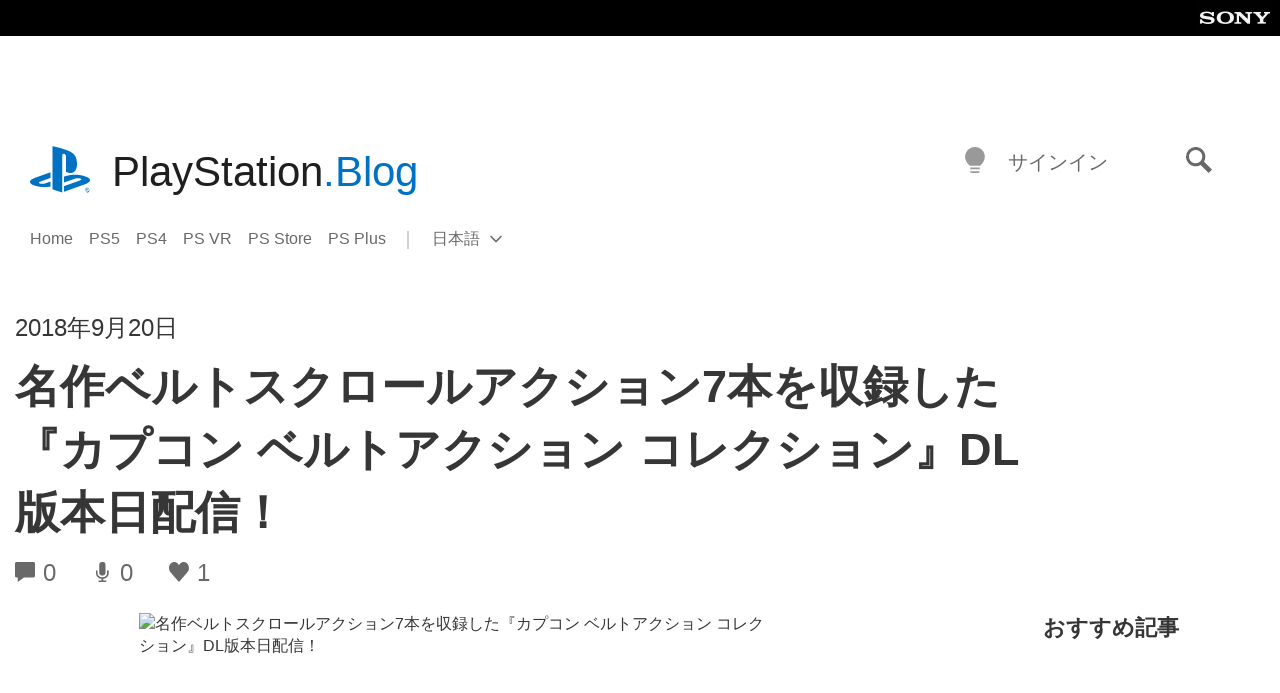

--- FILE ---
content_type: text/html; charset=UTF-8
request_url: https://blog.ja.playstation.com/2018/09/20/20180920-cbac/
body_size: 37589
content:
<!doctype html>
<html lang="ja" prefix="og: http://ogp.me/ns# article: http://ogp.me/ns/article#" class="no-js">
<head>
	<meta charset="UTF-8">
	<meta name="viewport" content="width=device-width, initial-scale=1, minimum-scale=1">
	<link rel="profile" href="http://gmpg.org/xfn/11">

	<script>document.documentElement.classList.remove("no-js");</script>

	<script>
		var currentDarkModeOption = localStorage.getItem( 'darkMode' );

		if ( currentDarkModeOption && currentDarkModeOption === 'dark' ) {
			document.documentElement.classList.add( 'prefers-color-mode-dark' );
		}

		if ( currentDarkModeOption && currentDarkModeOption === 'light' ) {
			document.documentElement.classList.add( 'prefers-color-mode-light' );
		}
	</script>

	<style type="text/css">
		/*! normalize.css v8.0.0 | MIT License | github.com/necolas/normalize.css */
		html{line-height:1.15;-webkit-text-size-adjust:100%}body{margin:0}link{display:none}h1{font-size:2em;margin:0.67em 0}hr{box-sizing:content-box;height:0;overflow:visible}pre{font-family:monospace, monospace;font-size:1em}a{background-color:transparent}abbr[title]{border-bottom:none;text-decoration:underline;-webkit-text-decoration:underline dotted;text-decoration:underline dotted}b,strong{font-weight:bolder}code,kbd,samp{font-family:monospace, monospace;font-size:1em}small{font-size:80%}sub,sup{font-size:75%;line-height:0;position:relative;vertical-align:baseline}sub{bottom:-0.25em}sup{top:-0.5em}img{border-style:none}button,input,optgroup,select,textarea{font-family:inherit;font-size:100%;line-height:1.15;margin:0}button,input{overflow:visible}button,select{text-transform:none}button,[type="button"],[type="reset"],[type="submit"]{-webkit-appearance:button}button::-moz-focus-inner,[type="button"]::-moz-focus-inner,[type="reset"]::-moz-focus-inner,[type="submit"]::-moz-focus-inner{border-style:none;padding:0}button:-moz-focusring,[type="button"]:-moz-focusring,[type="reset"]:-moz-focusring,[type="submit"]:-moz-focusring{outline:1px dotted ButtonText}fieldset{padding:0.35em 0.75em 0.625em}legend{box-sizing:border-box;color:inherit;display:table;max-width:100%;padding:0;white-space:normal}progress{vertical-align:baseline}textarea{overflow:auto}[type="checkbox"],[type="radio"]{box-sizing:border-box;padding:0}[type="number"]::-webkit-inner-spin-button,[type="number"]::-webkit-outer-spin-button{height:auto}[type="search"]{-webkit-appearance:textfield;outline-offset:-2px}[type="search"]::-webkit-search-decoration{-webkit-appearance:none}::-webkit-file-upload-button{-webkit-appearance:button;font:inherit}details{display:block}summary{display:list-item}template{display:none}[hidden]{display:none}
	</style>

	<script type="text/javascript" id="altis-accelerate-accelerate-js-before">
/* <![CDATA[ */
var Altis = Altis || {}; Altis.Analytics = {"Ready":false,"Loaded":false,"Consent":{"CookiePrefix":"wp_consent","Enabled":true,"Allowed":["functional","statistics-anonymous"]},"Config":{"LogEndpoint":"https:\/\/eu.accelerate.altis.cloud\/log","AppId":"a5470797cb9b49b3a8cdb698a4bbcb95","ExcludeBots":true},"Noop":true,"Data":{"Endpoint":{},"AppPackageName":"playstationblog","AppVersion":"","SiteName":"PlayStation.Blog \u65e5\u672c\u8a9e","Attributes":{"postType":"post","postId":1837,"author":"jrhallett","authorId":"4","blog":"https:\/\/blog.ja.playstation.com","network":"https:\/\/blog.playstation.com\/","blogId":7,"networkId":1},"Metrics":{}},"Audiences":[{"id":4063475720,"config":{"include":"all","groups":[{"include":"any","rules":[{"field":"endpoint.Location.Country","operator":"=","value":"AR","type":"string"},{"field":"endpoint.Location.Country","operator":"=","value":"BO","type":"string"},{"field":"endpoint.Location.Country","operator":"=","value":"BR","type":"string"},{"field":"endpoint.Location.Country","operator":"=","value":"CL","type":"string"},{"field":"endpoint.Location.Country","operator":"=","value":"CO","type":"string"},{"field":"endpoint.Location.Country","operator":"=","value":"CR","type":"string"},{"field":"endpoint.Location.Country","operator":"=","value":"DO","type":"string"},{"field":"endpoint.Location.Country","operator":"=","value":"EC","type":"string"},{"field":"endpoint.Location.Country","operator":"=","value":"SV","type":"string"},{"field":"endpoint.Location.Country","operator":"=","value":"GT","type":"string"},{"field":"endpoint.Location.Country","operator":"=","value":"HN","type":"string"},{"field":"endpoint.Location.Country","operator":"=","value":"MX","type":"string"},{"field":"endpoint.Location.Country","operator":"=","value":"NI","type":"string"},{"field":"endpoint.Location.Country","operator":"=","value":"PA","type":"string"},{"field":"endpoint.Location.Country","operator":"=","value":"PY","type":"string"},{"field":"endpoint.Location.Country","operator":"=","value":"PE","type":"string"},{"field":"endpoint.Location.Country","operator":"=","value":"UY","type":"string"},{"field":"endpoint.Location.Country","operator":"=","value":"VE","type":"string"}]}]}},{"id":202360640,"config":{"include":"all","groups":[{"include":"any","rules":[{"field":"endpoint.Location.Country","operator":"=","value":"AE","type":"string"},{"field":"endpoint.Location.Country","operator":"=","value":"AD","type":"string"},{"field":"endpoint.Location.Country","operator":"=","value":"AL","type":"string"},{"field":"endpoint.Location.Country","operator":"=","value":"AM","type":"string"},{"field":"endpoint.Location.Country","operator":"=","value":"AO","type":"string"},{"field":"endpoint.Location.Country","operator":"=","value":"AT","type":"string"},{"field":"endpoint.Location.Country","operator":"=","value":"AU","type":"string"},{"field":"endpoint.Location.Country","operator":"=","value":"AZ","type":"string"},{"field":"endpoint.Location.Country","operator":"=","value":"BA","type":"string"},{"field":"endpoint.Location.Country","operator":"=","value":"BD","type":"string"},{"field":"endpoint.Location.Country","operator":"=","value":"BE","type":"string"},{"field":"endpoint.Location.Country","operator":"=","value":"BG","type":"string"},{"field":"endpoint.Location.Country","operator":"=","value":"BH","type":"string"},{"field":"endpoint.Location.Country","operator":"=","value":"BW","type":"string"},{"field":"endpoint.Location.Country","operator":"=","value":"BY","type":"string"},{"field":"endpoint.Location.Country","operator":"=","value":"CD","type":"string"},{"field":"endpoint.Location.Country","operator":"=","value":"CH","type":"string"},{"field":"endpoint.Location.Country","operator":"=","value":"CM","type":"string"},{"field":"endpoint.Location.Country","operator":"=","value":"CY","type":"string"},{"field":"endpoint.Location.Country","operator":"=","value":"CZ","type":"string"},{"field":"endpoint.Location.Country","operator":"=","value":"DE","type":"string"},{"field":"endpoint.Location.Country","operator":"=","value":"DK","type":"string"},{"field":"endpoint.Location.Country","operator":"=","value":"DJ","type":"string"},{"field":"endpoint.Location.Country","operator":"=","value":"DZ","type":"string"},{"field":"endpoint.Location.Country","operator":"=","value":"EE","type":"string"},{"field":"endpoint.Location.Country","operator":"=","value":"EG","type":"string"},{"field":"endpoint.Location.Country","operator":"=","value":"ES","type":"string"},{"field":"endpoint.Location.Country","operator":"=","value":"ET","type":"string"},{"field":"endpoint.Location.Country","operator":"=","value":"FI","type":"string"},{"field":"endpoint.Location.Country","operator":"=","value":"FJ","type":"string"},{"field":"endpoint.Location.Country","operator":"=","value":"FR","type":"string"},{"field":"endpoint.Location.Country","operator":"=","value":"GB","type":"string"},{"field":"endpoint.Location.Country","operator":"=","value":"GE","type":"string"},{"field":"endpoint.Location.Country","operator":"=","value":"GH","type":"string"},{"field":"endpoint.Location.Country","operator":"=","value":"GI","type":"string"},{"field":"endpoint.Location.Country","operator":"=","value":"GR","type":"string"},{"field":"endpoint.Location.Country","operator":"=","value":"HU","type":"string"},{"field":"endpoint.Location.Country","operator":"=","value":"HR","type":"string"},{"field":"endpoint.Location.Country","operator":"=","value":"IE","type":"string"},{"field":"endpoint.Location.Country","operator":"=","value":"IL","type":"string"},{"field":"endpoint.Location.Country","operator":"=","value":"IN","type":"string"},{"field":"endpoint.Location.Country","operator":"=","value":"IS","type":"string"},{"field":"endpoint.Location.Country","operator":"=","value":"IT","type":"string"},{"field":"endpoint.Location.Country","operator":"=","value":"JO","type":"string"},{"field":"endpoint.Location.Country","operator":"=","value":"KE","type":"string"},{"field":"endpoint.Location.Country","operator":"=","value":"KG","type":"string"},{"field":"endpoint.Location.Country","operator":"=","value":"KW","type":"string"},{"field":"endpoint.Location.Country","operator":"=","value":"KZ","type":"string"},{"field":"endpoint.Location.Country","operator":"=","value":"LB","type":"string"},{"field":"endpoint.Location.Country","operator":"=","value":"LI","type":"string"},{"field":"endpoint.Location.Country","operator":"=","value":"LT","type":"string"},{"field":"endpoint.Location.Country","operator":"=","value":"LU","type":"string"},{"field":"endpoint.Location.Country","operator":"=","value":"LV","type":"string"},{"field":"endpoint.Location.Country","operator":"=","value":"MA","type":"string"},{"field":"endpoint.Location.Country","operator":"=","value":"MC","type":"string"},{"field":"endpoint.Location.Country","operator":"=","value":"MD","type":"string"},{"field":"endpoint.Location.Country","operator":"=","value":"ME","type":"string"},{"field":"endpoint.Location.Country","operator":"=","value":"MG","type":"string"},{"field":"endpoint.Location.Country","operator":"=","value":"MK","type":"string"},{"field":"endpoint.Location.Country","operator":"=","value":"MT","type":"string"},{"field":"endpoint.Location.Country","operator":"=","value":"MU","type":"string"},{"field":"endpoint.Location.Country","operator":"=","value":"MW","type":"string"},{"field":"endpoint.Location.Country","operator":"=","value":"MZ","type":"string"},{"field":"endpoint.Location.Country","operator":"=","value":"NA","type":"string"},{"field":"endpoint.Location.Country","operator":"=","value":"NG","type":"string"},{"field":"endpoint.Location.Country","operator":"=","value":"NL","type":"string"},{"field":"endpoint.Location.Country","operator":"=","value":"NO","type":"string"},{"field":"endpoint.Location.Country","operator":"=","value":"NZ","type":"string"},{"field":"endpoint.Location.Country","operator":"=","value":"OM","type":"string"},{"field":"endpoint.Location.Country","operator":"=","value":"PG","type":"string"},{"field":"endpoint.Location.Country","operator":"=","value":"PK","type":"string"},{"field":"endpoint.Location.Country","operator":"=","value":"PL","type":"string"},{"field":"endpoint.Location.Country","operator":"=","value":"PT","type":"string"},{"field":"endpoint.Location.Country","operator":"=","value":"QA","type":"string"},{"field":"endpoint.Location.Country","operator":"=","value":"RO","type":"string"},{"field":"endpoint.Location.Country","operator":"=","value":"RS","type":"string"},{"field":"endpoint.Location.Country","operator":"=","value":"RU","type":"string"},{"field":"endpoint.Location.Country","operator":"=","value":"SA","type":"string"},{"field":"endpoint.Location.Country","operator":"=","value":"SE","type":"string"},{"field":"endpoint.Location.Country","operator":"=","value":"SI","type":"string"},{"field":"endpoint.Location.Country","operator":"=","value":"SK","type":"string"},{"field":"endpoint.Location.Country","operator":"=","value":"SM","type":"string"},{"field":"endpoint.Location.Country","operator":"=","value":"SN","type":"string"},{"field":"endpoint.Location.Country","operator":"=","value":"SO","type":"string"},{"field":"endpoint.Location.Country","operator":"=","value":"SZ","type":"string"},{"field":"endpoint.Location.Country","operator":"=","value":"TJ","type":"string"},{"field":"endpoint.Location.Country","operator":"=","value":"TM","type":"string"},{"field":"endpoint.Location.Country","operator":"=","value":"TN","type":"string"},{"field":"endpoint.Location.Country","operator":"=","value":"TR","type":"string"},{"field":"endpoint.Location.Country","operator":"=","value":"TZ","type":"string"},{"field":"endpoint.Location.Country","operator":"=","value":"UA","type":"string"},{"field":"endpoint.Location.Country","operator":"=","value":"UG","type":"string"},{"field":"endpoint.Location.Country","operator":"=","value":"UK","type":"string"},{"field":"endpoint.Location.Country","operator":"=","value":"UZ","type":"string"},{"field":"endpoint.Location.Country","operator":"=","value":"VA","type":"string"},{"field":"endpoint.Location.Country","operator":"=","value":"XK","type":"string"},{"field":"endpoint.Location.Country","operator":"=","value":"YE","type":"string"},{"field":"endpoint.Location.Country","operator":"=","value":"ZA","type":"string"},{"field":"endpoint.Location.Country","operator":"=","value":"ZM","type":"string"},{"field":"endpoint.Location.Country","operator":"=","value":"ZW","type":"string"}]}]}},{"id":493781949,"config":{"include":"all","groups":[{"include":"any","rules":[{"field":"endpoint.Location.Country","operator":"=","value":"SG","type":"string"},{"field":"endpoint.Location.Country","operator":"=","value":"ID","type":"string"},{"field":"endpoint.Location.Country","operator":"=","value":"MY","type":"string"},{"field":"endpoint.Location.Country","operator":"=","value":"TH","type":"string"},{"field":"endpoint.Location.Country","operator":"=","value":"PH","type":"string"},{"field":"endpoint.Location.Country","operator":"=","value":"VN","type":"string"}]}]}},{"id":740343651,"config":{"include":"all","groups":[{"include":"any","rules":[{"field":"endpoint.Location.Country","operator":"=","value":"AL","type":"string"},{"field":"endpoint.Location.Country","operator":"=","value":"AT","type":"string"},{"field":"endpoint.Location.Country","operator":"=","value":"BA","type":"string"},{"field":"endpoint.Location.Country","operator":"=","value":"BE","type":"string"},{"field":"endpoint.Location.Country","operator":"=","value":"BG","type":"string"},{"field":"endpoint.Location.Country","operator":"=","value":"CH","type":"string"},{"field":"endpoint.Location.Country","operator":"=","value":"CY","type":"string"},{"field":"endpoint.Location.Country","operator":"=","value":"CZ","type":"string"},{"field":"endpoint.Location.Country","operator":"=","value":"DK","type":"string"},{"field":"endpoint.Location.Country","operator":"=","value":"EE","type":"string"},{"field":"endpoint.Location.Country","operator":"=","value":"ES","type":"string"},{"field":"endpoint.Location.Country","operator":"=","value":"FI","type":"string"},{"field":"endpoint.Location.Country","operator":"=","value":"FR","type":"string"},{"field":"endpoint.Location.Country","operator":"=","value":"GB","type":"string"},{"field":"endpoint.Location.Country","operator":"=","value":"GI","type":"string"},{"field":"endpoint.Location.Country","operator":"=","value":"GR","type":"string"},{"field":"endpoint.Location.Country","operator":"=","value":"HU","type":"string"},{"field":"endpoint.Location.Country","operator":"=","value":"HR","type":"string"},{"field":"endpoint.Location.Country","operator":"=","value":"IE","type":"string"},{"field":"endpoint.Location.Country","operator":"=","value":"IL","type":"string"},{"field":"endpoint.Location.Country","operator":"=","value":"IN","type":"string"},{"field":"endpoint.Location.Country","operator":"=","value":"IS","type":"string"},{"field":"endpoint.Location.Country","operator":"=","value":"IT","type":"string"},{"field":"endpoint.Location.Country","operator":"=","value":"JO","type":"string"},{"field":"endpoint.Location.Country","operator":"=","value":"KW","type":"string"},{"field":"endpoint.Location.Country","operator":"=","value":"LB","type":"string"},{"field":"endpoint.Location.Country","operator":"=","value":"LT","type":"string"},{"field":"endpoint.Location.Country","operator":"=","value":"LU","type":"string"},{"field":"endpoint.Location.Country","operator":"=","value":"LV","type":"string"},{"field":"endpoint.Location.Country","operator":"=","value":"MA","type":"string"},{"field":"endpoint.Location.Country","operator":"=","value":"MC","type":"string"},{"field":"endpoint.Location.Country","operator":"=","value":"MD","type":"string"},{"field":"endpoint.Location.Country","operator":"=","value":"ME","type":"string"},{"field":"endpoint.Location.Country","operator":"=","value":"MK","type":"string"},{"field":"endpoint.Location.Country","operator":"=","value":"MT","type":"string"},{"field":"endpoint.Location.Country","operator":"=","value":"NL","type":"string"},{"field":"endpoint.Location.Country","operator":"=","value":"NO","type":"string"},{"field":"endpoint.Location.Country","operator":"=","value":"OM","type":"string"},{"field":"endpoint.Location.Country","operator":"=","value":"PL","type":"string"},{"field":"endpoint.Location.Country","operator":"=","value":"PT","type":"string"},{"field":"endpoint.Location.Country","operator":"=","value":"QA","type":"string"},{"field":"endpoint.Location.Country","operator":"=","value":"RO","type":"string"},{"field":"endpoint.Location.Country","operator":"=","value":"RS","type":"string"},{"field":"endpoint.Location.Country","operator":"=","value":"SE","type":"string"},{"field":"endpoint.Location.Country","operator":"=","value":"SI","type":"string"},{"field":"endpoint.Location.Country","operator":"=","value":"SK","type":"string"},{"field":"endpoint.Location.Country","operator":"=","value":"SM","type":"string"},{"field":"endpoint.Location.Country","operator":"=","value":"TR","type":"string"},{"field":"endpoint.Location.Country","operator":"=","value":"UA","type":"string"},{"field":"endpoint.Location.Country","operator":"=","value":"UK","type":"string"},{"field":"endpoint.Location.Country","operator":"=","value":"VA","type":"string"}]}]}},{"id":4079745168,"config":{"include":"all","groups":[{"include":"any","rules":[{"field":"endpoint.Location.Country","operator":"=","value":"CA","type":"string"},{"field":"endpoint.Location.Country","operator":"=","value":"US","type":"string"}]}]}},{"id":230511,"config":{"include":"all","groups":[{"include":"any","rules":[{"field":"endpoint.Location.Country","operator":"=","value":"JP","type":"string"}]}]}}]};Altis.Analytics.onReady = function ( callback ) {if ( Altis.Analytics.Ready ) {callback();} else {window.addEventListener( 'altis.analytics.ready', callback );}};Altis.Analytics.onLoad = function ( callback ) {if ( Altis.Analytics.Loaded ) {callback();} else {window.addEventListener( 'altis.analytics.loaded', callback );}};
/* ]]> */
</script>
<script type="text/javascript" src="https://eu.accelerate.altis.cloud/accelerate.3.5.2.js?ver=7f92e30756165bf9ac7e409812147ada" id="altis-accelerate-accelerate-js" async></script>
<script type="text/javascript" id="altis-accelerate-experiments-js-before">
/* <![CDATA[ */
window.Altis = window.Altis || {};window.Altis.Analytics = window.Altis.Analytics || {};window.Altis.Analytics.Experiments = window.Altis.Analytics.Experiments || {};window.Altis.Analytics.Experiments.BuildURL = "https:\/\/blog.ja.playstation.com\/content\/mu-plugins\/altis-accelerate\/build";window.Altis.Analytics.Experiments.Goals = {"engagement":{"name":"engagement","event":"click","label":"Engagement (Default)","selector":"a,input[type=\"button\"],input[type=\"submit\"],input[type=\"image\"],button,area","closest":null,"args":{"validation_message":"You need to add at least one clickable element or a form to track conversions."}},"click_any_link":{"name":"click_any_link","event":"click","label":"Click on any link","selector":"a","closest":null,"args":{"validation_message":"You need to add at least one link to this content to track conversions."}},"submit_form":{"name":"submit_form","event":"submit","label":"Submit a form","selector":"form","closest":null,"args":{"validation_message":"You need to add a form to this content to track conversions."}}};
/* ]]> */
</script>
<script type="text/javascript" src="https://blog.ja.playstation.com/content/mu-plugins/altis-accelerate/build/experiments.5a093149.js?ver=7f92e30756165bf9ac7e409812147ada" id="altis-accelerate-experiments-js" async></script>
<title>名作ベルトスクロールアクション7本を収録した『カプコン ベルトアクション コレクション』DL版本日配信！ &#8211; PlayStation.Blog 日本語</title>
<meta name='robots' content='max-image-preview:large' />
<link rel='preconnect' href='https://cdn.cookielaw.org' />
<link rel="alternate" type="application/rss+xml" title="PlayStation.Blog 日本語 &raquo; フィード" href="https://blog.ja.playstation.com/feed/" />
<link rel="alternate" type="application/rss+xml" title="PlayStation.Blog 日本語 &raquo; コメントフィード" href="https://blog.ja.playstation.com/comments/feed/" />
<style id='classic-theme-styles-inline-css' type='text/css'>
/*! This file is auto-generated */
.wp-block-button__link{color:#fff;background-color:#32373c;border-radius:9999px;box-shadow:none;text-decoration:none;padding:calc(.667em + 2px) calc(1.333em + 2px);font-size:1.125em}.wp-block-file__button{background:#32373c;color:#fff;text-decoration:none}
</style>
<style id='global-styles-inline-css' type='text/css'>
:root{--wp--preset--aspect-ratio--square: 1;--wp--preset--aspect-ratio--4-3: 4/3;--wp--preset--aspect-ratio--3-4: 3/4;--wp--preset--aspect-ratio--3-2: 3/2;--wp--preset--aspect-ratio--2-3: 2/3;--wp--preset--aspect-ratio--16-9: 16/9;--wp--preset--aspect-ratio--9-16: 9/16;--wp--preset--color--black: #1f1f1f;--wp--preset--color--cyan-bluish-gray: #abb8c3;--wp--preset--color--white: #fff;--wp--preset--color--pale-pink: #f78da7;--wp--preset--color--vivid-red: #cf2e2e;--wp--preset--color--luminous-vivid-orange: #ff6900;--wp--preset--color--luminous-vivid-amber: #fcb900;--wp--preset--color--light-green-cyan: #7bdcb5;--wp--preset--color--vivid-green-cyan: #00d084;--wp--preset--color--pale-cyan-blue: #8ed1fc;--wp--preset--color--vivid-cyan-blue: #0693e3;--wp--preset--color--vivid-purple: #9b51e0;--wp--preset--color--dark-grey: #363636;--wp--preset--color--grey: #999;--wp--preset--color--satin-blue: #0072c3;--wp--preset--color--light-blue: #00a2ff;--wp--preset--color--dark-blue: #002f67;--wp--preset--color--pale-blue: var( --pale-blue );--wp--preset--gradient--vivid-cyan-blue-to-vivid-purple: linear-gradient(135deg,rgba(6,147,227,1) 0%,rgb(155,81,224) 100%);--wp--preset--gradient--light-green-cyan-to-vivid-green-cyan: linear-gradient(135deg,rgb(122,220,180) 0%,rgb(0,208,130) 100%);--wp--preset--gradient--luminous-vivid-amber-to-luminous-vivid-orange: linear-gradient(135deg,rgba(252,185,0,1) 0%,rgba(255,105,0,1) 100%);--wp--preset--gradient--luminous-vivid-orange-to-vivid-red: linear-gradient(135deg,rgba(255,105,0,1) 0%,rgb(207,46,46) 100%);--wp--preset--gradient--very-light-gray-to-cyan-bluish-gray: linear-gradient(135deg,rgb(238,238,238) 0%,rgb(169,184,195) 100%);--wp--preset--gradient--cool-to-warm-spectrum: linear-gradient(135deg,rgb(74,234,220) 0%,rgb(151,120,209) 20%,rgb(207,42,186) 40%,rgb(238,44,130) 60%,rgb(251,105,98) 80%,rgb(254,248,76) 100%);--wp--preset--gradient--blush-light-purple: linear-gradient(135deg,rgb(255,206,236) 0%,rgb(152,150,240) 100%);--wp--preset--gradient--blush-bordeaux: linear-gradient(135deg,rgb(254,205,165) 0%,rgb(254,45,45) 50%,rgb(107,0,62) 100%);--wp--preset--gradient--luminous-dusk: linear-gradient(135deg,rgb(255,203,112) 0%,rgb(199,81,192) 50%,rgb(65,88,208) 100%);--wp--preset--gradient--pale-ocean: linear-gradient(135deg,rgb(255,245,203) 0%,rgb(182,227,212) 50%,rgb(51,167,181) 100%);--wp--preset--gradient--electric-grass: linear-gradient(135deg,rgb(202,248,128) 0%,rgb(113,206,126) 100%);--wp--preset--gradient--midnight: linear-gradient(135deg,rgb(2,3,129) 0%,rgb(40,116,252) 100%);--wp--preset--font-size--small: 13px;--wp--preset--font-size--medium: 20px;--wp--preset--font-size--large: 36px;--wp--preset--font-size--x-large: 42px;--wp--preset--spacing--20: 0.44rem;--wp--preset--spacing--30: 0.67rem;--wp--preset--spacing--40: 1rem;--wp--preset--spacing--50: 1.5rem;--wp--preset--spacing--60: 2.25rem;--wp--preset--spacing--70: 3.38rem;--wp--preset--spacing--80: 5.06rem;--wp--preset--shadow--natural: 6px 6px 9px rgba(0, 0, 0, 0.2);--wp--preset--shadow--deep: 12px 12px 50px rgba(0, 0, 0, 0.4);--wp--preset--shadow--sharp: 6px 6px 0px rgba(0, 0, 0, 0.2);--wp--preset--shadow--outlined: 6px 6px 0px -3px rgba(255, 255, 255, 1), 6px 6px rgba(0, 0, 0, 1);--wp--preset--shadow--crisp: 6px 6px 0px rgba(0, 0, 0, 1);}:where(.is-layout-flex){gap: 0.5em;}:where(.is-layout-grid){gap: 0.5em;}body .is-layout-flex{display: flex;}.is-layout-flex{flex-wrap: wrap;align-items: center;}.is-layout-flex > :is(*, div){margin: 0;}body .is-layout-grid{display: grid;}.is-layout-grid > :is(*, div){margin: 0;}:where(.wp-block-columns.is-layout-flex){gap: 2em;}:where(.wp-block-columns.is-layout-grid){gap: 2em;}:where(.wp-block-post-template.is-layout-flex){gap: 1.25em;}:where(.wp-block-post-template.is-layout-grid){gap: 1.25em;}.has-black-color{color: var(--wp--preset--color--black) !important;}.has-cyan-bluish-gray-color{color: var(--wp--preset--color--cyan-bluish-gray) !important;}.has-white-color{color: var(--wp--preset--color--white) !important;}.has-pale-pink-color{color: var(--wp--preset--color--pale-pink) !important;}.has-vivid-red-color{color: var(--wp--preset--color--vivid-red) !important;}.has-luminous-vivid-orange-color{color: var(--wp--preset--color--luminous-vivid-orange) !important;}.has-luminous-vivid-amber-color{color: var(--wp--preset--color--luminous-vivid-amber) !important;}.has-light-green-cyan-color{color: var(--wp--preset--color--light-green-cyan) !important;}.has-vivid-green-cyan-color{color: var(--wp--preset--color--vivid-green-cyan) !important;}.has-pale-cyan-blue-color{color: var(--wp--preset--color--pale-cyan-blue) !important;}.has-vivid-cyan-blue-color{color: var(--wp--preset--color--vivid-cyan-blue) !important;}.has-vivid-purple-color{color: var(--wp--preset--color--vivid-purple) !important;}.has-black-background-color{background-color: var(--wp--preset--color--black) !important;}.has-cyan-bluish-gray-background-color{background-color: var(--wp--preset--color--cyan-bluish-gray) !important;}.has-white-background-color{background-color: var(--wp--preset--color--white) !important;}.has-pale-pink-background-color{background-color: var(--wp--preset--color--pale-pink) !important;}.has-vivid-red-background-color{background-color: var(--wp--preset--color--vivid-red) !important;}.has-luminous-vivid-orange-background-color{background-color: var(--wp--preset--color--luminous-vivid-orange) !important;}.has-luminous-vivid-amber-background-color{background-color: var(--wp--preset--color--luminous-vivid-amber) !important;}.has-light-green-cyan-background-color{background-color: var(--wp--preset--color--light-green-cyan) !important;}.has-vivid-green-cyan-background-color{background-color: var(--wp--preset--color--vivid-green-cyan) !important;}.has-pale-cyan-blue-background-color{background-color: var(--wp--preset--color--pale-cyan-blue) !important;}.has-vivid-cyan-blue-background-color{background-color: var(--wp--preset--color--vivid-cyan-blue) !important;}.has-vivid-purple-background-color{background-color: var(--wp--preset--color--vivid-purple) !important;}.has-black-border-color{border-color: var(--wp--preset--color--black) !important;}.has-cyan-bluish-gray-border-color{border-color: var(--wp--preset--color--cyan-bluish-gray) !important;}.has-white-border-color{border-color: var(--wp--preset--color--white) !important;}.has-pale-pink-border-color{border-color: var(--wp--preset--color--pale-pink) !important;}.has-vivid-red-border-color{border-color: var(--wp--preset--color--vivid-red) !important;}.has-luminous-vivid-orange-border-color{border-color: var(--wp--preset--color--luminous-vivid-orange) !important;}.has-luminous-vivid-amber-border-color{border-color: var(--wp--preset--color--luminous-vivid-amber) !important;}.has-light-green-cyan-border-color{border-color: var(--wp--preset--color--light-green-cyan) !important;}.has-vivid-green-cyan-border-color{border-color: var(--wp--preset--color--vivid-green-cyan) !important;}.has-pale-cyan-blue-border-color{border-color: var(--wp--preset--color--pale-cyan-blue) !important;}.has-vivid-cyan-blue-border-color{border-color: var(--wp--preset--color--vivid-cyan-blue) !important;}.has-vivid-purple-border-color{border-color: var(--wp--preset--color--vivid-purple) !important;}.has-vivid-cyan-blue-to-vivid-purple-gradient-background{background: var(--wp--preset--gradient--vivid-cyan-blue-to-vivid-purple) !important;}.has-light-green-cyan-to-vivid-green-cyan-gradient-background{background: var(--wp--preset--gradient--light-green-cyan-to-vivid-green-cyan) !important;}.has-luminous-vivid-amber-to-luminous-vivid-orange-gradient-background{background: var(--wp--preset--gradient--luminous-vivid-amber-to-luminous-vivid-orange) !important;}.has-luminous-vivid-orange-to-vivid-red-gradient-background{background: var(--wp--preset--gradient--luminous-vivid-orange-to-vivid-red) !important;}.has-very-light-gray-to-cyan-bluish-gray-gradient-background{background: var(--wp--preset--gradient--very-light-gray-to-cyan-bluish-gray) !important;}.has-cool-to-warm-spectrum-gradient-background{background: var(--wp--preset--gradient--cool-to-warm-spectrum) !important;}.has-blush-light-purple-gradient-background{background: var(--wp--preset--gradient--blush-light-purple) !important;}.has-blush-bordeaux-gradient-background{background: var(--wp--preset--gradient--blush-bordeaux) !important;}.has-luminous-dusk-gradient-background{background: var(--wp--preset--gradient--luminous-dusk) !important;}.has-pale-ocean-gradient-background{background: var(--wp--preset--gradient--pale-ocean) !important;}.has-electric-grass-gradient-background{background: var(--wp--preset--gradient--electric-grass) !important;}.has-midnight-gradient-background{background: var(--wp--preset--gradient--midnight) !important;}.has-small-font-size{font-size: var(--wp--preset--font-size--small) !important;}.has-medium-font-size{font-size: var(--wp--preset--font-size--medium) !important;}.has-large-font-size{font-size: var(--wp--preset--font-size--large) !important;}.has-x-large-font-size{font-size: var(--wp--preset--font-size--x-large) !important;}
:where(.wp-block-post-template.is-layout-flex){gap: 1.25em;}:where(.wp-block-post-template.is-layout-grid){gap: 1.25em;}
:where(.wp-block-columns.is-layout-flex){gap: 2em;}:where(.wp-block-columns.is-layout-grid){gap: 2em;}
:root :where(.wp-block-pullquote){font-size: 1.5em;line-height: 1.6;}
</style>
<link rel='stylesheet' id='bfb7389387d249e23e384873e7f6e705-css' integrity='sha384-xFUDp/EkncdIOxQVD+eAwevr9ngEYoY5RhPUrdi84QfY7PtZEJz76g2Vl0L02X/U' href='https://blog.ja.playstation.com/content/themes/playstation-2018/css/c598390f7bbb52fd59bf-main.css' type='text/css' media='all' />
<link rel='stylesheet' id='828fc1ec9f847700ea2f0d4c6ea67c5d-css' integrity='sha384-7qSCtNZ5uZZFHdCT9oek0ADNGS4hd38qrfSCFLowigHtx3KyKTygpkt1XIhQ4kI/' href='https://blog.ja.playstation.com/content/themes/playstation-2018/css/c598390f7bbb52fd59bf-singular.css' type='text/css' media='all' />
<script type="text/javascript" src="https://cdn.cookielaw.org/consent/0194a27f-57a3-7617-afa7-86ca2a2123a3/OtAutoBlock.js?ver=1.0" id="onetrust-cookie-notice-js"></script>
<script type="text/javascript" src="https://cdn.cookielaw.org/scripttemplates/otSDKStub.js?ver=1.0" id="onetrust-stub-js" data-domain-script="0194a27f-57a3-7617-afa7-86ca2a2123a3"></script>
<script type="text/javascript" id="onetrust-stub-js-after">
/* <![CDATA[ */
	const onUserData = new Promise( ( resolve ) => {
		window.addEventListener( 'noUserData', () => {
			resolve( {
				id: null,
				plus: null
			} );
		} );

		window.addEventListener( 'getUserData', ( data ) => {
			userData = data.detail;

			resolve( {
				id: userData?.psnID,
				plus: userData?.psPlus
			} );
		} );
	} );

	window.OptanonWrapper = () => {
		// Convert categories to array.
		const categories = window.OnetrustActiveGroups.split( ',' ).reduce( ( array, e ) => {
			if ( e ) {
				array.push( e );
			}
			return array;
		}, [] );

		const targetingGroupId = 'C0004';
		const performanceGroupId = 'C0002';
		const youTubeGroupId = 'SEU21';

		// Check if the targeting category was consented to.
		if ( categories.includes( targetingGroupId ) ) {
			window.Altis.Analytics.Noop = false;
				if ( ! document.getElementById( 'psn-ga4' ) ) {
		const scriptTag = document.createElement( 'script' );
		scriptTag.setAttribute( 'id', 'psn-ga4' );
		scriptTag.setAttribute( 'src', 'https://www.googletagmanager.com/gtag/js?id=G-XMD0CEQ4XR' );
		scriptTag.setAttribute( 'type', 'text/javascript' );
		scriptTag.setAttribute( 'async', '' );

		document.head.appendChild( scriptTag );
	}

	window.dataLayer = window.dataLayer || [];
	function gtag(){dataLayer.push(arguments);}
	gtag('js', new Date());
	gtag('config', 'G-XMD0CEQ4XR', {});
		(function(i,s,o,g,r,a,m){i['GoogleAnalyticsObject']=r;i[r]=i[r]||function(){(i[r].q=i[r].q||[]).push(arguments)},i[r].l=1*new Date();a=s.createElement(o),m=s.getElementsByTagName(o)[0];a.async=1;a.src=g;m.parentNode.insertBefore(a,m)})(window,document,'script','https://www.google-analytics.com/analytics.js','ga');
	ga('create', 'UA-1795022-8', 'auto');
	ga('send', 'pageview');
			}

		// Check if the performance category was consented to.
		if ( categories.includes( performanceGroupId ) ) {
					if ( ! document.getElementById( 'adobe-analytics' ) ) {
			const scriptTag = document.createElement( 'script' );
			scriptTag.setAttribute( 'id', 'adobe-analytics' );
			scriptTag.setAttribute( 'src', '//assets.adobedtm.com/3dc13bcabc29/51371216b955/launch-e57e603e27e9.min.js' );
			scriptTag.setAttribute( 'type', 'text/javascript' );
			scriptTag.setAttribute( 'async', '' );

			document.head.appendChild( scriptTag );
		}

		onUserData.then( ( user ) => {
			DataLayer.default.pageview({
				primaryCategory: psnAnalytics.primaryCategory,
				pageTypes: {
					'/': 'list',
					'/page/*': 'list',
					'/tag/*': 'list',
					'/category/*': 'list',
					'$//(\/[12]\d{3}\/(0[1-9]|1[0-2])\/(0[1-9]|[12]\d|3[01]))\/(.*)/gi': 'detail',
				},
				app: {
					env: psnAnalytics.app.env,
					name: 'blog',
					version: psnAnalytics.app.version
				},
				locale: psnAnalytics.locale,
				user: user
			} );
		} );

		if ( psnAnalytics.search ) {
			DataLayer.default.search( psnAnalytics.search );
		}
				}

		// Add body class if the YouTube category was consented to.
		if ( categories.includes( youTubeGroupId ) ) {
			document.body.classList.add( 'onetrust-youtube-consent' );
		} else {
			document.body.classList.remove( 'onetrust-youtube-consent' );
		}

		const consentEvent = new CustomEvent( 'wp_listen_for_consent_change', {
			detail: {
				statistics: categories.includes( youTubeGroupId ) ? 'allow' : 'deny'
			},
		} );

		document.dispatchEvent( consentEvent );
	}
	
/* ]]> */
</script>
<link rel="https://api.w.org/" href="https://blog.ja.playstation.com/wp-json/" /><link rel="alternate" title="JSON" type="application/json" href="https://blog.ja.playstation.com/wp-json/wp/v2/posts/1837" /><link rel="EditURI" type="application/rsd+xml" title="RSD" href="https://blog.ja.playstation.com/xmlrpc.php?rsd" />

<link rel="canonical" href="https://blog.ja.playstation.com/2018/09/20/20180920-cbac/" />
<link rel='shortlink' href='https://blog.ja.playstation.com/?p=1837' />
<link rel="alternate" title="oEmbed (JSON)" type="application/json+oembed" href="https://blog.ja.playstation.com/wp-json/oembed/1.0/embed?url=https%3A%2F%2Fblog.ja.playstation.com%2F2018%2F09%2F20%2F20180920-cbac%2F" />
<link rel="alternate" title="oEmbed (XML)" type="text/xml+oembed" href="https://blog.ja.playstation.com/wp-json/oembed/1.0/embed?url=https%3A%2F%2Fblog.ja.playstation.com%2F2018%2F09%2F20%2F20180920-cbac%2F&#038;format=xml" />
<meta property="og:title" name="og:title" content="名作ベルトスクロールアクション7本を収録した『カプコン ベルトアクション コレクション』DL版本日配信！" />
<meta property="og:type" name="og:type" content="article" />
<meta property="og:image" name="og:image" content="https://blog.ja.playstation.com/tachyon/sites/7/2018/09/20180920-cbac-thum.jpg" />
<meta property="og:url" name="og:url" content="https://blog.ja.playstation.com/2018/09/20/20180920-cbac/" />
<meta property="og:description" name="og:description" content="ゲームセンターの興奮を、その手に！ 初移植2タイトルを含むベルトスクロールアクション珠玉の7タイトルを1本のソフトに収録！ 1990年代にゲームセンターを席巻した、『ファイナルファイト』をはじめとするカプコンのベルトスク [&hellip;]" />
<meta property="og:locale" name="og:locale" content="ja" />
<meta property="og:site_name" name="og:site_name" content="PlayStation.Blog 日本語" />
<meta property="twitter:card" name="twitter:card" content="summary_large_image" />
<meta property="description" name="description" content="ゲームセンターの興奮を、その手に！ 初移植2タイトルを含むベルトスクロールアクション珠玉の7タイトルを1本のソフトに収録！ 1990年代にゲームセンターを席巻した、『ファイナルファイト』をはじめとするカプコンのベルトスク [&hellip;]" />
<meta property="article:tag" name="article:tag" content="PS Store" />
<meta property="article:tag" name="article:tag" content="PS4" />
<meta property="article:tag" name="article:tag" content="カプコン ベルトアクション コレクション" />
<meta property="article:tag" name="article:tag" content="東京ゲームショウ2018" />
<meta property="article:section" name="article:section" content="未分類" />
<meta property="article:published_time" name="article:published_time" content="2018-09-20T11:40:00+09:00" />
<meta property="article:modified_time" name="article:modified_time" content="2020-04-14T10:29:19+09:00" />
<meta property="article:author" name="article:author" content="https://blog.ja.playstation.com/author/ps-blog%e3%82%b9%e3%82%bf%e3%83%83%e3%83%95/" />
	<link rel="stylesheet" href="https://blog.ja.playstation.com/content/themes/playstation-2018/css/c598390f7bbb52fd59bf-fonts.css" media="print" onload="this.media='all'; this.onload=null;">
	<link rel="icon" href="https://blog.ja.playstation.com/tachyon/sites/7/2020/04/cropped-6ebf9cdaaaee23c7f6b90fb190edd7febd5a3c17.png?fit=32%2C32" sizes="32x32" />
<link rel="icon" href="https://blog.ja.playstation.com/tachyon/sites/7/2020/04/cropped-6ebf9cdaaaee23c7f6b90fb190edd7febd5a3c17.png?fit=192%2C192" sizes="192x192" />
<link rel="apple-touch-icon" href="https://blog.ja.playstation.com/tachyon/sites/7/2020/04/cropped-6ebf9cdaaaee23c7f6b90fb190edd7febd5a3c17.png?fit=180%2C180" />
<meta name="msapplication-TileImage" content="https://blog.ja.playstation.com/tachyon/sites/7/2020/04/cropped-6ebf9cdaaaee23c7f6b90fb190edd7febd5a3c17.png?fit=270%2C270" />
</head>

<body class="wp-singular post-template-default single single-post postid-1837 single-format-standard wp-theme-playstation-2018">
<div id="page" class="site">
	<a class="skip-link screen-reader-text" href="#primary">記事にスキップ</a>

	
		<div class="pre-header">
		<div class="sony-banner">
	<a href="https://www.playstation.com"><img src="https://blog.ja.playstation.com/content/themes/playstation-2018/images/sonylogo-2x.jpg" alt="playstation.com" class="sony-logo" /></a>
</div>
<div class="page-banner ">
	
<template data-fallback data-parent-id="88e0df7f-e2a3-418e-b984-9dd60c20e429"><img fetchpriority="high" src="https://blog.ja.playstation.com/tachyon/sites/7/2026/01/0de33dd34d018a57c78382509a3506b2323452c0.png" class="page-banner__takeover-img geolocated-header-image wp-image-274705" srcset="https://blog.ja.playstation.com/tachyon/sites/7/2026/01/0de33dd34d018a57c78382509a3506b2323452c0.png?resize=1900%2C470&amp;zoom=1 1900w, https://blog.ja.playstation.com/tachyon/sites/7/2026/01/0de33dd34d018a57c78382509a3506b2323452c0.png?resize=1900%2C470&amp;zoom=0.76 1444w, https://blog.ja.playstation.com/tachyon/sites/7/2026/01/0de33dd34d018a57c78382509a3506b2323452c0.png?resize=1900%2C470&amp;zoom=0.62 1178w, https://blog.ja.playstation.com/tachyon/sites/7/2026/01/0de33dd34d018a57c78382509a3506b2323452c0.png?resize=1900%2C470&amp;zoom=0.5 950w, https://blog.ja.playstation.com/tachyon/sites/7/2026/01/0de33dd34d018a57c78382509a3506b2323452c0.png?resize=1900%2C470&amp;zoom=0.42 798w, https://blog.ja.playstation.com/tachyon/sites/7/2026/01/0de33dd34d018a57c78382509a3506b2323452c0.png?resize=1900%2C470&amp;zoom=0.32 608w, https://blog.ja.playstation.com/tachyon/sites/7/2026/01/0de33dd34d018a57c78382509a3506b2323452c0.png?resize=1900%2C470&amp;zoom=0.26 494w" sizes="100vw" width="1900" height="470" alt=""></template>


<personalization-block block-id="88e0df7f-e2a3-418e-b984-9dd60c20e429"></personalization-block></div>
	</div>
	
	<header id="masthead" class="site-header sticky">
		
<nav id="site-navigation" class="navigation__primary above-fold" aria-label="Main menu">

	<div class="logo-menu-wrap">
	<div class="site-logo-link">
		<a href="https://www.playstation.com" class="playstation-logo">
			<span class="screen-reader-text">playstation.com</span>
				<svg class="icon icon--brand-ps icon--white" aria-hidden="true" viewBox="0 0 20 20" focusable="false" version="1.1">
		<title></title><path d="M1.5 15.51c-1.58-.44-1.84-1.37-1.12-1.9.66-.49 1.8-.86 1.8-.86l4.67-1.66v1.89l-3.36 1.2c-.59.21-.69.51-.2.67.48.16 1.36.11 1.95-.1l1.61-.58v1.69c-.1.02-.22.04-.32.05-1.62.27-3.34.16-5.03-.4zm9.85.2l5.24-1.87c.6-.21.69-.51.2-.67-.48-.16-1.36-.11-1.95.1l-3.49 1.23v-1.96l.2-.07s1.01-.36 2.43-.51c1.42-.16 3.16.02 4.52.54 1.54.49 1.71 1.2 1.32 1.69-.39.49-1.35.84-1.35.84l-7.12 2.56v-1.88zm.62-12.1c2.76.95 3.69 2.13 3.69 4.78 0 2.59-1.6 3.57-3.63 2.59V6.16c0-.57-.1-1.09-.64-1.23-.41-.13-.66.25-.66.81v12.08l-3.26-1.03V2.38c1.39.26 3.41.86 4.5 1.23zm7.25 13.1c0 .04-.01.07-.03.08-.02.02-.06.02-.1.02h-.21v-.21h.22c.03 0 .05 0 .07.01.04.03.05.06.05.1zm.15.48c-.01 0-.02-.02-.02-.03 0-.01-.01-.03-.01-.06V17c0-.05-.01-.08-.03-.1l-.04-.04c.02-.02.04-.03.06-.05.02-.03.03-.07.03-.11 0-.09-.04-.15-.11-.18a.29.29 0 0 0-.14-.03H18.76v.75h.14v-.31h.2c.04 0 .06 0 .08.01.03.01.04.04.04.08l.01.12c0 .03 0 .05.01.06 0 .01.01.02.01.03v.01h.15v-.04l-.03-.01zm-.88-.31c0-.15.06-.29.16-.39a.552.552 0 0 1 .94.39.552.552 0 1 1-.94.39.513.513 0 0 1-.16-.39zm.55.67c.18 0 .35-.07.47-.2a.65.65 0 0 0 0-.94.641.641 0 0 0-.47-.19c-.37 0-.67.3-.67.67 0 .18.07.34.2.47.13.12.29.19.47.19z" fill-rule="evenodd" class="icon-primary-color"/>	</svg>
			</a>
		<a href="https://blog.ja.playstation.com" class="blog-title">
			PlayStation<span class="highlight-blog">.Blog</span>
		</a>
	</div>
	<button class="menu-toggle" aria-label="メニューを開く" aria-expanded="false">
		<svg class="icon-menu-toggle" aria-hidden="true" version="1.1" xmlns="http://www.w3.org/2000/svg" xmlns:xlink="http://www.w3.org/1999/xlink" x="0px" y="0px" viewBox="0 0 100 100">
			<g class="svg-menu-toggle">
				<path class="line line-1" d="M5 13h90v14H5z"/>
				<path class="line line-2" d="M5 43h90v14H5z"/>
				<path class="line line-3" d="M5 73h90v14H5z"/>
			</g>
		</svg>
		<span class="screen-reader-text">Menu</span>
	</button>
	<div class="region-menu-wrap flex">
		<div class="primary-menu-container">
			<ul id="primary-menu" class="header__nav"><li id="menu-item-129596" class="menu-item menu-item-type-custom menu-item-object-custom menu-item-home menu-item-129596"><a href="https://blog.ja.playstation.com">Home</a></li>
<li id="menu-item-148820" class="menu-item menu-item-type-taxonomy menu-item-object-category menu-item-148820"><a href="https://blog.ja.playstation.com/category/ps5/">PS5</a></li>
<li id="menu-item-129621" class="menu-item menu-item-type-taxonomy menu-item-object-category menu-item-129621"><a href="https://blog.ja.playstation.com/category/ps4/">PS4</a></li>
<li id="menu-item-129620" class="menu-item menu-item-type-taxonomy menu-item-object-category menu-item-129620"><a href="https://blog.ja.playstation.com/category/playstation-vr/">PS VR</a></li>
<li id="menu-item-129619" class="menu-item menu-item-type-taxonomy menu-item-object-category menu-item-129619"><a href="https://blog.ja.playstation.com/category/ps-store/">PS Store</a></li>
<li id="menu-item-129618" class="menu-item menu-item-type-taxonomy menu-item-object-category menu-item-129618"><a href="https://blog.ja.playstation.com/category/ps-plus/">PS Plus</a></li>
</ul>		</div>

		
<div class="site-header__region-selector-wrap">
	<button class="site-header__region-select region-select" aria-expanded="false">
		<span class="screen-reader-text">Select a region</span>
		<span class="screen-reader-text">Current region:</span>
		<span class="region-name">日本語</span>

			<svg class="icon icon--caret-down down-arrow icon-arrow-down icon--16 icon--grey" aria-hidden="true" viewBox="0 0 20 20" focusable="false" version="1.1">
		<title></title><path fill-rule="evenodd" class="icon-primary-color" d="M0 5.8l1.83-1.79L10 12.34l8.17-8.33L20 5.8 10 15.99z"/>	</svg>
		</button>

	
<div class="site-header__region-selector-dropdown region-selector-dropdown">
	<ul class="site-header__region-selector-link-list region-selector-link-list">
					<li class="site-header__region-selector-list-item region-selector-list-item">
				<a href="https://blog.playstation.com/" class="region-link">English</a>			</li>
					<li class="site-header__region-selector-list-item region-selector-list-item">
				<a href="https://blog.fr.playstation.com/" class="region-link">French</a>			</li>
					<li class="site-header__region-selector-list-item region-selector-list-item">
				<a href="https://blog.de.playstation.com/" class="region-link">German</a>			</li>
					<li class="site-header__region-selector-list-item region-selector-list-item">
				<a href="https://blog.it.playstation.com/" class="region-link">Italian</a>			</li>
					<li class="site-header__region-selector-list-item region-selector-list-item">
				<a href="https://blog.ko.playstation.com/" class="region-link">Korean</a>			</li>
					<li class="site-header__region-selector-list-item region-selector-list-item">
				<a href="https://blog.br.playstation.com/" class="region-link">Portuguese (Br)</a>			</li>
					<li class="site-header__region-selector-list-item region-selector-list-item">
				<a href="https://blog.ru.playstation.com/" class="region-link">Russian</a>			</li>
					<li class="site-header__region-selector-list-item region-selector-list-item">
				<a href="https://blog.latam.playstation.com/" class="region-link">Spanish (LatAm)</a>			</li>
					<li class="site-header__region-selector-list-item region-selector-list-item">
				<a href="https://blog.es.playstation.com/" class="region-link">Spanish (EU)</a>			</li>
					<li class="site-header__region-selector-list-item region-selector-list-item">
				<a href="https://blog.zh-hant.playstation.com/" class="region-link">Traditional Chinese</a>			</li>
			</ul>
</div>
</div>
	</div>
</div>
	<div class="login-search-wrap">
	<div class="dark-mode">
		<div class="dark-mode__message">
			<p class="dark-mode__message--text" aria-live="polite"></p>
		</div>
		<button class="dark-mode__toggle with-tooltip" type="button" aria-label="Toggle Dark Mode">
				<svg class="icon icon--lightbulb icon--26 icon--" aria-hidden="true" viewBox="0 0 20 20" focusable="false" version="1.1">
		<title></title><path d="M6.3 17.12h7.32v-1.35H6.3v1.35zm0 1.69c0 .66.54 1.19 1.2 1.19h4.93c.66 0 1.19-.53 1.19-1.19v-.25H6.3v.25zM17.55 7.59c0 2.29-1.44 5.07-3.6 6.74H5.98c-2.16-1.67-3.6-4.45-3.6-6.74C2.37 3.4 5.77 0 9.97 0c4.19 0 7.58 3.4 7.58 7.59z" fill-rule="evenodd" class="icon-primary-color"/>	</svg>
			</button>
	</div>
	<span id="js-login-link">
		<a href="https://ca.account.sony.com/api/authz/v3/oauth/authorize?client_id=0399155d-250c-47ab-b77a-228dcafea40d&#038;response_type=code&#038;scope=openid+id_token%3Apsn.basic_claims+user%3AbasicProfile.get+kamaji%3Auser.subscriptions.get&#038;redirect_uri=https%3A%2F%2Fblog.ja.playstation.com%2Fwp-admin%2Fadmin-ajax.php%3Faction%3Dhandle_login%26return_to%3Dhttps%253A%252F%252Fblog.ja.playstation.com%252F2018%252F09%252F20%252F20180920-cbac%252F%2523login&#038;service_entity=urn:service-entity:psn" class="login-link">
			サインイン		</a>
	</span>
	<button class="nav-button-search" aria-expanded="false">
			<svg class="icon icon--search icon--26 icon--grey" aria-hidden="true" viewBox="0 0 20 20" focusable="false" version="1.1">
		<title></title><path d="M7.43 12.54c-2.82-.01-5.11-2.29-5.11-5.11 0-2.82 2.29-5.11 5.11-5.11 2.82.01 5.11 2.29 5.11 5.11a5.126 5.126 0 0 1-5.11 5.11zm6.39-1.34c.65-1.11 1.03-2.4 1.03-3.78 0-4.1-3.32-7.42-7.42-7.43A7.437 7.437 0 0 0 0 7.43c0 4.1 3.32 7.42 7.42 7.43 1.38 0 2.67-.38 3.78-1.03L17.38 20 20 17.38l-6.18-6.18z" fill-rule="evenodd" class="icon-primary-color"/>	</svg>
			<span class="screen-reader-text">検索</span>
	</button>

	<div class="navigation__search">
	<form class="nav-search-form" method="get" action="https://blog.ja.playstation.com/" role="search">
		<label for="search-input" class="screen-reader-text">PlayStation.Blog で探す</label>
		<input type="text" name="s" id="search-input" required placeholder="PlayStation.Blog で探す" class="nav-search-form__input">
		<button class="nav-search-form__submit" aria-label="Submit search">
				<svg class="icon icon--search icon--26 icon--grey" aria-hidden="true" viewBox="0 0 20 20" focusable="false" version="1.1">
		<title></title><path d="M7.43 12.54c-2.82-.01-5.11-2.29-5.11-5.11 0-2.82 2.29-5.11 5.11-5.11 2.82.01 5.11 2.29 5.11 5.11a5.126 5.126 0 0 1-5.11 5.11zm6.39-1.34c.65-1.11 1.03-2.4 1.03-3.78 0-4.1-3.32-7.42-7.42-7.43A7.437 7.437 0 0 0 0 7.43c0 4.1 3.32 7.42 7.42 7.43 1.38 0 2.67-.38 3.78-1.03L17.38 20 20 17.38l-6.18-6.18z" fill-rule="evenodd" class="icon-primary-color"/>	</svg>
			</button>
	</form>
</div>
</div>

</nav>

<div class="mobile-menu-container">

	<div class="mobile-search-container">
	<form class="mobile-search-container__form" method="get" action="https://blog.ja.playstation.com/" role="search">
		<label for="mobile-search-input" class="screen-reader-text">PlayStation.Blog で探す</label>
		<input type="text" name="s" id="mobile-search-input" required placeholder="PlayStation.Blog で探す" class="mobile-search-container__input">
		<button class="mobile-search-container__submit" aria-label="Submit search">
				<svg class="icon icon--search icon--26 icon--white" aria-hidden="true" viewBox="0 0 20 20" focusable="false" version="1.1">
		<title></title><path d="M7.43 12.54c-2.82-.01-5.11-2.29-5.11-5.11 0-2.82 2.29-5.11 5.11-5.11 2.82.01 5.11 2.29 5.11 5.11a5.126 5.126 0 0 1-5.11 5.11zm6.39-1.34c.65-1.11 1.03-2.4 1.03-3.78 0-4.1-3.32-7.42-7.42-7.43A7.437 7.437 0 0 0 0 7.43c0 4.1 3.32 7.42 7.42 7.43 1.38 0 2.67-.38 3.78-1.03L17.38 20 20 17.38l-6.18-6.18z" fill-rule="evenodd" class="icon-primary-color"/>	</svg>
			</button>
	</form>
</div>
	<ul id="mobile-menu" class="header__nav--mobile"><li id="menu-item-129617" class="menu-item menu-item-type-custom menu-item-object-custom menu-item-home menu-item-129617"><a href="https://blog.ja.playstation.com">Home</a></li>
<li id="menu-item-178403" class="menu-item menu-item-type-taxonomy menu-item-object-category menu-item-178403"><a href="https://blog.ja.playstation.com/category/ps5/">PS5</a></li>
<li id="menu-item-129625" class="menu-item menu-item-type-taxonomy menu-item-object-category menu-item-129625"><a href="https://blog.ja.playstation.com/category/ps4/">PS4</a></li>
<li id="menu-item-129624" class="menu-item menu-item-type-taxonomy menu-item-object-category menu-item-129624"><a href="https://blog.ja.playstation.com/category/playstation-vr/">PS VR</a></li>
<li id="menu-item-129623" class="menu-item menu-item-type-taxonomy menu-item-object-category menu-item-129623"><a href="https://blog.ja.playstation.com/category/ps-store/">PS Store</a></li>
<li id="menu-item-129622" class="menu-item menu-item-type-taxonomy menu-item-object-category menu-item-129622"><a href="https://blog.ja.playstation.com/category/ps-plus/">PS Plus</a></li>
</ul><div class="mobile-menu-container__user-actions">
			<div class="logged-out-user-actions">
				<svg class="icon icon--brand-ps-circle-color psn-icon" aria-hidden="true" viewBox="0 0 20 20" focusable="false" version="1.1">
		<title></title><g><linearGradient id="brand-ps-circle-colored" gradientUnits="userSpaceOnUse" x1="31.781" y1="-199.975" x2="32.21" y2="-200.591" gradientTransform="matrix(26 0 0 -28 -821 -5597)"><stop offset="0" stop-color="#00c0f3"/><stop offset="1" stop-color="#007dc5"/></linearGradient><path d="M10.29 20c-.94 0-4.26-.23-6.77-2.96C1.27 14.6 1 11.82 1 10.02 1 6.19 2.44 4.16 3.51 3 6.02.23 9.34 0 10.28 0s4.26.23 6.77 2.96c2.24 2.45 2.51 5.22 2.51 7.02 0 3.83-1.44 5.87-2.51 7.02-2.5 2.77-5.82 3-6.76 3z" fill="url(#brand-ps-circle-colored)"/><g fill="#fff"><path d="M9.01 4.61v9.55l2.13.69v-8c0-.37.18-.64.45-.55.36.09.41.45.41.82v3.2c1.31.64 2.35 0 2.35-1.74 0-1.78-.59-2.56-2.4-3.15-.67-.23-2.03-.64-2.94-.82"/><path d="M11.55 13.47l3.44-1.23c.41-.14.45-.32.14-.46-.32-.09-.9-.09-1.27.05l-2.27.82v-1.28l.14-.05s.68-.23 1.58-.32 2.08 0 2.94.37c1 .32 1.13.78.86 1.14-.27.32-.86.55-.86.55l-4.7 1.65v-1.24M5.12 13.34c-1.04-.28-1.22-.92-.72-1.28.45-.32 1.18-.59 1.18-.59l3.03-1.1v1.23l-2.17.78c-.41.13-.46.32-.14.45.32.09.9.09 1.27-.05l1.04-.37v1.14c-.05 0-.14.05-.23.05a7.2 7.2 0 0 1-3.26-.26"/></g><g fill="#fff"><path d="M13.76 14.62h-.27v-.09h.68v.09h-.27v.77h-.14zM14.62 15.39l-.22-.73v.73h-.14v-.86h.18l.27.77.28-.77h.18v.86h-.14v-.73l-.32.73z"/></g></g>	</svg>
				<a href="https://ca.account.sony.com/api/authz/v3/oauth/authorize?client_id=0399155d-250c-47ab-b77a-228dcafea40d&#038;response_type=code&#038;scope=openid+id_token%3Apsn.basic_claims+user%3AbasicProfile.get+kamaji%3Auser.subscriptions.get&#038;redirect_uri=https%3A%2F%2Fblog.ja.playstation.com%2Fwp-admin%2Fadmin-ajax.php%3Faction%3Dhandle_login%26return_to%3Dhttps%253A%252F%252Fblog.ja.playstation.com%252F2018%252F09%252F20%252F20180920-cbac%252F%2523login&#038;service_entity=urn:service-entity:psn" class="login-comment">サインインする</a>
		</div>
	</div>

<div class="mobile-menu-container__regions">
	<button class="mobile__region-select region-select" aria-expanded="false">
		<span class="screen-reader-text">Select a region</span>
		<span class="screen-reader-text">Current region:</span>
		<span class="region-name">日本語</span>

			<svg class="icon icon--caret-down down-arrow icon-arrow-down icon--16 icon--white" aria-hidden="true" viewBox="0 0 20 20" focusable="false" version="1.1">
		<title></title><path fill-rule="evenodd" class="icon-primary-color" d="M0 5.8l1.83-1.79L10 12.34l8.17-8.33L20 5.8 10 15.99z"/>	</svg>
		</button>

	
<div class="mobile__region-selector-dropdown region-selector-dropdown">
	<ul class="mobile__region-selector-link-list region-selector-link-list">
					<li class="mobile__region-selector-list-item region-selector-list-item">
				<a href="https://blog.playstation.com/" class="region-link">English</a>			</li>
					<li class="mobile__region-selector-list-item region-selector-list-item">
				<a href="https://blog.fr.playstation.com/" class="region-link">French</a>			</li>
					<li class="mobile__region-selector-list-item region-selector-list-item">
				<a href="https://blog.de.playstation.com/" class="region-link">German</a>			</li>
					<li class="mobile__region-selector-list-item region-selector-list-item">
				<a href="https://blog.it.playstation.com/" class="region-link">Italian</a>			</li>
					<li class="mobile__region-selector-list-item region-selector-list-item">
				<a href="https://blog.ko.playstation.com/" class="region-link">Korean</a>			</li>
					<li class="mobile__region-selector-list-item region-selector-list-item">
				<a href="https://blog.br.playstation.com/" class="region-link">Portuguese (Br)</a>			</li>
					<li class="mobile__region-selector-list-item region-selector-list-item">
				<a href="https://blog.ru.playstation.com/" class="region-link">Russian</a>			</li>
					<li class="mobile__region-selector-list-item region-selector-list-item">
				<a href="https://blog.latam.playstation.com/" class="region-link">Spanish (LatAm)</a>			</li>
					<li class="mobile__region-selector-list-item region-selector-list-item">
				<a href="https://blog.es.playstation.com/" class="region-link">Spanish (EU)</a>			</li>
					<li class="mobile__region-selector-list-item region-selector-list-item">
				<a href="https://blog.zh-hant.playstation.com/" class="region-link">Traditional Chinese</a>			</li>
			</ul>
</div>
</div>
</div>
	</header>
		<main id="primary" class="site-main">
			<article id="post-1837" class="post-single post-1837 post type-post status-publish format-standard has-post-thumbnail hentry category-uncategorized tag-ps-store tag-ps4 tag-4663 tag-821">

				<div class="container article-header-container">
					<div class="post-single__header">

	<span class="post-single__date ">
		<span class="posted-on"><time class="entry-date published" datetime="2018-09-20T11:40:00+09:00">2018年9月20日</time><time class="updated" datetime="2020-04-14T10:29:19+09:00">2020年4月14日</time> </span>	</span>

	<h1 class="post-single__title">名作ベルトスクロールアクション7本を収録した『カプコン ベルトアクション コレクション』DL版本日配信！</h1>
	<div class="post-single__meta">
	<span class="post-single__comments with-tooltip" aria-label="コメントはまだありません">
			<svg class="icon icon--comment-solid icon--12 icon--grey" aria-hidden="true" viewBox="0 0 20 20" focusable="false" version="1.1">
		<title></title><path d="M8.98 15.48h9.52a1.499 1.499 0 0 0 1.5-1.5V1.33C20 1.34 20 0 18.49 0H1.51C.67 0 0 .67 0 1.51v12.47c0 .83.67 1.51 1.51 1.51h1.31v4.52l6.16-4.53z" class="icon-primary-color"/>	</svg>
	0	</span>
		<span class="post-single__author-comments with-tooltip" aria-label="0 投稿者の返信">
			<svg class="icon icon--microphone icon--12 icon--grey" aria-hidden="true" viewBox="0 0 20 20" focusable="false" version="1.1">
		<title></title><path d="M11.14 16.86a5.86 5.86 0 0 0 5.59-5.85V8.5h-1.61v2.51c0 2.35-1.91 4.24-4.25 4.25H9.79c-2.35 0-4.25-1.9-4.25-4.25V8.5H3.93v2.51a5.86 5.86 0 0 0 5.59 5.85v1.53H6.45V20h7.75v-1.61h-3.06v-1.53z" class="icon-primary-color"/><path d="M13.42 10.94V2.62A2.628 2.628 0 0 0 10.8 0h-.94C9.17 0 8.5.27 8.01.76s-.77 1.16-.77 1.85v8.32c0 .69.28 1.36.77 1.85s1.16.77 1.85.76h.94c.69 0 1.36-.28 1.85-.77.49-.48.77-1.14.77-1.83z" class="icon-primary-color"/>	</svg>
	0	</span>
	
<span
	class="post-single__likes js-like-count with-tooltip"
	data-post-id="1837"
	aria-label="1 いいね"
>
		<svg class="icon icon--heart icon--12 icon--grey" aria-hidden="true" viewBox="0 0 20 20" focusable="false" version="1.1">
		<title></title><path d="M18.38 1.77C17.43.68 16.12 0 14.67 0c-1.45 0-2.76.68-3.71 1.77-.41.47-.73 1.03-.99 1.64-.27-.61-.59-1.17-1-1.64C8.02.68 6.7 0 5.25 0 3.8 0 2.49.68 1.54 1.77.59 2.87 0 4.37 0 6.04c0 1.67.59 3.18 1.54 4.27L9.96 20l8.42-9.69c.95-1.09 1.54-2.6 1.54-4.27 0-1.67-.59-3.17-1.54-4.27" fill-rule="evenodd" class="icon-primary-color"/>	</svg>
	1</span>
</div>
</div>
				</div>

				<div class="container split-width-container article-content-container">

					<div class="article-main-section">

						<div class="post-single__featured-asset">
	<img fetchpriority="high" width="640" height="360" src="https://blog.ja.playstation.com/tachyon/sites/7/2018/09/20180920-cbac-thum.jpg" class="featured-asset skip-lazy wp-image-20647 wp-post-image" alt="名作ベルトスクロールアクション7本を収録した『カプコン ベルトアクション コレクション』DL版本日配信！" sizes="(min-width: 1170px) 936px, (min-width: 960px) 80vw, 100vw" decoding="async" fetchpriority="high" srcset="https://blog.ja.playstation.com/tachyon/sites/7/2018/09/20180920-cbac-thum.jpg?resize=640%2C360&amp;zoom=1 640w, https://blog.ja.playstation.com/tachyon/sites/7/2018/09/20180920-cbac-thum.jpg?resize=640%2C360&amp;zoom=0.94 602w, https://blog.ja.playstation.com/tachyon/sites/7/2018/09/20180920-cbac-thum.jpg?resize=640%2C360&amp;zoom=0.75 480w" /></div>

						<div class="post-like-share sticky">
							<button class="js-like-button like-this__button with-tooltip" aria-label="いいね する" data-post-id="1837" data-button-type="post-single">
	<span class="screen-reader-text">いいね する</span>
		<svg class="icon icon--heart icon--36 icon--grey" aria-hidden="true" viewBox="0 0 20 20" focusable="false" version="1.1">
		<title></title><path d="M18.38 1.77C17.43.68 16.12 0 14.67 0c-1.45 0-2.76.68-3.71 1.77-.41.47-.73 1.03-.99 1.64-.27-.61-.59-1.17-1-1.64C8.02.68 6.7 0 5.25 0 3.8 0 2.49.68 1.54 1.77.59 2.87 0 4.37 0 6.04c0 1.67.59 3.18 1.54 4.27L9.96 20l8.42-9.69c.95-1.09 1.54-2.6 1.54-4.27 0-1.67-.59-3.17-1.54-4.27" fill-rule="evenodd" class="icon-primary-color"/>	</svg>
	</button>
						</div>
						<div class="sub-header-wrap">
							<div class="sub-header-wrap__primary">
																<div class="post-single__bylines">
									<div class="bylines__item flex align-items-center">
	<div class="post-single__author-byline">
		<img class="avatar avatar-40 photo" src="https://static-resource.np.community.playstation.net/avatar/default/DefaultAvatar.png" alt="" />
		<div>
		<a class="author-name" href="https://blog.ja.playstation.com/author/ps-blog%e3%82%b9%e3%82%bf%e3%83%83%e3%83%95/" alt="
			PS Blogスタッフ の投稿			">
				PS Blogスタッフ			</a>
			<span class="author-description">
							<span>
		</div>
	</div>
	</div>
								</div>
							</div>
						</div>
						<div class="post-single__content single__content entry-content">
							<div class="siej-content">
<p><span style="background-color: transparent"><img decoding="async" src="https://blog.ja.playstation.com/content/themes/playstation-2018/images/placeholder.svg" alt class="wp-post-image aligncenter lazy" data-recalc-dims="1" data-src="https://blog.ja.playstation.com/tachyon/sites/7/2018/09/20180920-cbac-01.png"><noscript><img decoding="async" src="https://blog.ja.playstation.com/tachyon/sites/7/2018/09/20180920-cbac-01.png" alt="" class="wp-post-image aligncenter" data-recalc-dims="1"></noscript></span></p>
<h2><span style="background-color: transparent">ゲームセンターの興奮を、その手に！ 初移植2タイトルを含むベルトスクロールアクション珠玉の7タイトルを1本のソフトに収録！</span></h2>
<div class="cp-wrap-equality clearfix">
<div class="right">
<div>
<div class="img-zoom"><a rel="lightbox" href="https://blog.ja.playstation.com/uploads/sites/7/2018/09/20180920-cbac-02.jpg"></p>
<div class="img-zoom-icon"><img decoding="async" class="wp-post-image aligncenter lazy" src="https://blog.ja.playstation.com/content/themes/playstation-2018/images/placeholder.svg" alt data-recalc-dims="1" data-src="https://blog.ja.playstation.com/tachyon/sites/7/2018/09/20180920-cbac-02.jpg"><noscript><img decoding="async" class="wp-post-image aligncenter" src="https://blog.ja.playstation.com/tachyon/sites/7/2018/09/20180920-cbac-02.jpg" alt="" data-recalc-dims="1"></noscript></div>
<p></a></div>
</div>
<p><!-- /zoom image -->
</div>
<div>
<p>1990年代にゲームセンターを席巻した、『ファイナルファイト』をはじめとするカプコンのベルトスクロールアクションが、アーケード版忠実再現でよみがえる。初移植2タイトルを含む7タイトルを収録するPlayStation®4用ソフトウェア『カプコン ベルトアクション コレクション』のダウンロード版が、本日9月20日(木)より配信開始！　パッケージ版は12月6日(木)に発売される予定だ。</p>
<p>本作では、すべてのタイトルでオンライン協力プレイが可能。日本版と海外版の2バージョンが収録されており、遊びたい地域に合ったバージョンに切り替えて共闘を楽しめる。さらに、ギャラリーモードでは初公開を含むイラストや秘蔵の開発資料の数々が鑑賞可能！</p>
</div>
</div>
<p></p>
<p><span style="background-color: transparent"><img decoding="async" src="https://blog.ja.playstation.com/content/themes/playstation-2018/images/placeholder.svg" alt class="wp-post-image aligncenter lazy" data-recalc-dims="1" data-src="https://blog.ja.playstation.com/tachyon/sites/7/2018/09/20180920-cbac-03.png"><noscript><img decoding="async" src="https://blog.ja.playstation.com/tachyon/sites/7/2018/09/20180920-cbac-03.png" alt="" class="wp-post-image aligncenter" data-recalc-dims="1"></noscript></span></p>
<p></p>
<p>ゲーム内容を紹介するトレーラーが公開されているので、今なお色褪せないベルトスクロールアクションの名作たちを映像でチェックしよう。</p>
<p><a href="https://www.youtube.com/watch?v=WRhpZJ9UvSo" target="_blank" rel="noopener noreferrer"><strong>『カプコン ベルトアクション コレクション』アナウンストレーラーはこちら</strong></a></p>
<h4><strong>ベルトスクロールアクションとは</strong></h4>
<p>斜め上から見下ろすタイプのグラフィックで描かれ、左右だけではなく上下の概念があり、敵を倒しながら指定方向へ進んでいくタイプのアクションゲーム。ベルト状のフィールドをスクロールさせて進めることから、｢ベルトスクロール｣と呼ばれる。</p>
<p>収録されている『ファイナルファイト』に代表されるジャンルであり、後にブームとなる対戦格闘ゲームのような多彩なアクションと、複数人での共闘プレイによる爽快感が魅力。今なお人気のあるジャンルだ。</p>
<h2><span style="background-color: transparent">熱く共闘せよ！ オンライン協力プレイに対応！</span></h2>
<p>ゲームセンターの興奮そのままに、オンライン協力プレイに対応。世界中のプレイヤーとの共闘が気軽に楽しめ、盛り上がりも最高潮に！　途中参加も可能なので、どんどん共闘の輪を広げていこう。</p>
<p></p>
<p><span style="background-color: transparent"><img decoding="async" src="https://blog.ja.playstation.com/content/themes/playstation-2018/images/placeholder.svg" alt class="wp-post-image aligncenter lazy" data-recalc-dims="1" data-src="https://blog.ja.playstation.com/tachyon/sites/7/2018/09/20180920-cbac-04.jpg"><noscript><img decoding="async" src="https://blog.ja.playstation.com/tachyon/sites/7/2018/09/20180920-cbac-04.jpg" alt="" class="wp-post-image aligncenter" data-recalc-dims="1"></noscript></span></p>
<p></p>
<p>オンライン協力プレイは、プレイしながら他プレイヤーの参加を待つほか、ロビーを作成して他プレイヤーを待ったり招待したりすることで楽しめる。ロビーでは観戦もでき、プレイも観戦も途中参加が可能だ。</p>
<p></p>
<p><span style="background-color: transparent"><img decoding="async" src="https://blog.ja.playstation.com/content/themes/playstation-2018/images/placeholder.svg" alt class="wp-post-image aligncenter lazy" data-recalc-dims="1" data-src="https://blog.ja.playstation.com/tachyon/sites/7/2018/09/20180920-cbac-05.png"><noscript><img decoding="async" src="https://blog.ja.playstation.com/tachyon/sites/7/2018/09/20180920-cbac-05.png" alt="" class="wp-post-image aligncenter" data-recalc-dims="1"></noscript></span></p>
<p></p>
<p>本作では、オフラインプレイとオンラインプレイともに、｢難易度｣や｢残機設定｣をプレイヤーが自由に設定できる。カジュアルに楽しむもよし、ハードに戦うもよし。プレイヤーの腕に合わせて、さまざまなプレイを楽しもう。</p>
<p></p>
<p><span style="background-color: transparent"><img decoding="async" src="https://blog.ja.playstation.com/content/themes/playstation-2018/images/placeholder.svg" alt class="wp-post-image aligncenter lazy" data-recalc-dims="1" data-src="https://blog.ja.playstation.com/tachyon/sites/7/2018/09/20180920-cbac-06.png"><noscript><img decoding="async" src="https://blog.ja.playstation.com/tachyon/sites/7/2018/09/20180920-cbac-06.png" alt="" class="wp-post-image aligncenter" data-recalc-dims="1"></noscript></span></p>
<h2><span style="background-color: transparent">ファン垂涎のギャラリーモードには、初公開のアートや秘蔵の開発資料が！</span></h2>
<p>ギャラリーモードでは、開発中の設定資料や美麗なイラストを鑑賞可能。高解像度での収録となっているので、開発資料のメモ書きやイラストの繊細なタッチまでしっかり堪能できる！</p>
<p></p>
<p><span style="background-color: transparent"><img decoding="async" src="https://blog.ja.playstation.com/content/themes/playstation-2018/images/placeholder.svg" alt class="wp-post-image aligncenter lazy" data-recalc-dims="1" data-src="https://blog.ja.playstation.com/tachyon/sites/7/2018/09/20180920-cbac-07.jpg"><noscript><img decoding="async" src="https://blog.ja.playstation.com/tachyon/sites/7/2018/09/20180920-cbac-07.jpg" alt="" class="wp-post-image aligncenter" data-recalc-dims="1"></noscript></span></p>
<p>『ファイナルファイト』の秘蔵アートを初公開！</p>
<p></p>
<div class="cp-section-inner">
<div class="cp-slick js-slick-slide">
<div><img decoding="async" class="wp-post-image aligncenter lazy" src="https://blog.ja.playstation.com/content/themes/playstation-2018/images/placeholder.svg" alt data-recalc-dims="1" data-src="https://blog.ja.playstation.com/tachyon/sites/7/2018/09/20180920-cbac-08.png"><noscript><img decoding="async" class="wp-post-image aligncenter" src="https://blog.ja.playstation.com/tachyon/sites/7/2018/09/20180920-cbac-08.png" alt="" data-recalc-dims="1"></noscript></div>
<div><img decoding="async" class="wp-post-image aligncenter lazy" src="https://blog.ja.playstation.com/content/themes/playstation-2018/images/placeholder.svg" alt data-recalc-dims="1" data-src="https://blog.ja.playstation.com/tachyon/sites/7/2018/09/20180920-cbac-09.png"><noscript><img decoding="async" class="wp-post-image aligncenter" src="https://blog.ja.playstation.com/tachyon/sites/7/2018/09/20180920-cbac-09.png" alt="" data-recalc-dims="1"></noscript></div>
<div><img decoding="async" class="wp-post-image aligncenter lazy" src="https://blog.ja.playstation.com/content/themes/playstation-2018/images/placeholder.svg" alt data-recalc-dims="1" data-src="https://blog.ja.playstation.com/tachyon/sites/7/2018/09/20180920-cbac-10.jpg"><noscript><img decoding="async" class="wp-post-image aligncenter" src="https://blog.ja.playstation.com/tachyon/sites/7/2018/09/20180920-cbac-10.jpg" alt="" data-recalc-dims="1"></noscript></div>
<div><img decoding="async" class="wp-post-image aligncenter lazy" src="https://blog.ja.playstation.com/content/themes/playstation-2018/images/placeholder.svg" alt data-recalc-dims="1" data-src="https://blog.ja.playstation.com/tachyon/sites/7/2018/09/20180920-cbac-11.jpg"><noscript><img decoding="async" class="wp-post-image aligncenter" src="https://blog.ja.playstation.com/tachyon/sites/7/2018/09/20180920-cbac-11.jpg" alt="" data-recalc-dims="1"></noscript></div>
</div>
</div>
<p><span style="background-color: transparent">アーケードでの説明書であるインストラクションカード、パンフレットや設定資料など、貴重なアートの数々を高解像度で楽しめる。</span></p>
<h2><span style="background-color: transparent">呼び覚ませ、ゲーマー魂！ 珠玉の名作7タイトルを紹介！</span></h2>
<p>本作は、ゲームセンターで人気を博したベルトスクロールアクションの名作7本を収録。このうち『パワード ギア』と『バトルサーキット』は、ファン待望の初移植となる。</p>
<h3><strong><span style="background-color: transparent">【1】ファイナルファイト</span></strong></h3>
<p><strong>アーケードゲーム史に燦然と輝くベルトスクロールアクションの代表作<br /></strong>プレイ人数：1～2人<br />1989年12月稼働</p>
<p><span style="background-color: transparent"><img decoding="async" src="https://blog.ja.playstation.com/content/themes/playstation-2018/images/placeholder.svg" alt class="wp-post-image aligncenter lazy" data-recalc-dims="1" data-src="https://blog.ja.playstation.com/tachyon/sites/7/2018/09/20180920-cbac-12.png"><noscript><img decoding="async" src="https://blog.ja.playstation.com/tachyon/sites/7/2018/09/20180920-cbac-12.png" alt="" class="wp-post-image aligncenter" data-recalc-dims="1"></noscript></span></p>
<div class="cp-wrap-equality clearfix">
<div class="right">
<div>
<div class="img-zoom"><a rel="lightbox" href="https://blog.ja.playstation.com/uploads/sites/7/2018/09/20180920-cbac-13.jpg"></p>
<div class="img-zoom-icon"><img decoding="async" class="wp-post-image aligncenter lazy" src="https://blog.ja.playstation.com/content/themes/playstation-2018/images/placeholder.svg" alt data-recalc-dims="1" data-src="https://blog.ja.playstation.com/tachyon/sites/7/2018/09/20180920-cbac-13.jpg"><noscript><img decoding="async" class="wp-post-image aligncenter" src="https://blog.ja.playstation.com/tachyon/sites/7/2018/09/20180920-cbac-13.jpg" alt="" data-recalc-dims="1"></noscript></div>
<p></a></div>
</div>
<p><!-- /zoom image -->
</div>
<div>
<p>ベルトスクロールアクションの傑作として、アーケードゲームの歴史に名を残す作品。ストリートファイトをモチーフに、大きく美しいキャラクターグラフィックと、多彩なアクションで次々に襲ってくる敵を倒していくという派手で爽快感抜群のゲーム性で、人々を魅了した。</p>
<p>プレイヤーは｢コーディー｣｢ハガー｣｢ガイ｣の3キャラクターから選択。｢コーディー｣はオールラウンド、｢ハガー｣はパワー、｢ガイ｣はスピードといった特性を持ち、攻撃速度やダメージ、得意武器などに違いがある。</p>
<p>最大2人での協力プレイが可能で、『ファイナルファイト』が人気を博したポイントのひとつとなった。協力プレイ時は、仲間にも攻撃が当たってしまうため注意して動く必要はあるが、仲間を意識したりちょっかいを出したりできるのも共闘の醍醐味だ。</p>
</div>
</div>
<div class="cp-section-inner">
<div class="cp-slick js-slick-slide">
<div><img decoding="async" class="wp-post-image aligncenter lazy" src="https://blog.ja.playstation.com/content/themes/playstation-2018/images/placeholder.svg" alt data-recalc-dims="1" data-src="https://blog.ja.playstation.com/tachyon/sites/7/2018/09/20180920-cbac-14.jpg"><noscript><img decoding="async" class="wp-post-image aligncenter" src="https://blog.ja.playstation.com/tachyon/sites/7/2018/09/20180920-cbac-14.jpg" alt="" data-recalc-dims="1"></noscript></div>
<div><img decoding="async" class="wp-post-image aligncenter lazy" src="https://blog.ja.playstation.com/content/themes/playstation-2018/images/placeholder.svg" alt data-recalc-dims="1" data-src="https://blog.ja.playstation.com/tachyon/sites/7/2018/09/20180920-cbac-15.jpg"><noscript><img decoding="async" class="wp-post-image aligncenter" src="https://blog.ja.playstation.com/tachyon/sites/7/2018/09/20180920-cbac-15.jpg" alt="" data-recalc-dims="1"></noscript></div>
</div>
</div>
<p></p>
<h3><strong>【2】ザ・キングオブドラゴンズ</strong></h3>
<p><strong>成長要素を取り入れた剣と魔法のファンタジーアクション<br /></strong>プレイ人数：1～3人<br />1991年9月稼働</p>
<p><span style="background-color: transparent"><img decoding="async" src="https://blog.ja.playstation.com/content/themes/playstation-2018/images/placeholder.svg" alt class="wp-post-image aligncenter lazy" data-recalc-dims="1" data-src="https://blog.ja.playstation.com/tachyon/sites/7/2018/09/20180920-cbac-16.png"><noscript><img decoding="async" src="https://blog.ja.playstation.com/tachyon/sites/7/2018/09/20180920-cbac-16.png" alt="" class="wp-post-image aligncenter" data-recalc-dims="1"></noscript></span></p>
<div class="cp-wrap-equality clearfix">
<div class="right">
<div>
<div class="img-zoom"><a rel="lightbox" href="https://blog.ja.playstation.com/uploads/sites/7/2018/09/20180920-cbac-17.jpg"></p>
<div class="img-zoom-icon"><img decoding="async" class="wp-post-image aligncenter lazy" src="https://blog.ja.playstation.com/content/themes/playstation-2018/images/placeholder.svg" alt data-recalc-dims="1" data-src="https://blog.ja.playstation.com/tachyon/sites/7/2018/09/20180920-cbac-17.jpg"><noscript><img decoding="async" class="wp-post-image aligncenter" src="https://blog.ja.playstation.com/tachyon/sites/7/2018/09/20180920-cbac-17.jpg" alt="" data-recalc-dims="1"></noscript></div>
<p></a></div>
</div>
<p><!-- /zoom image -->
</div>
<div>
<p>復活したレッドドラゴン｢ギルディス｣を討伐し、平和を取り戻すための戦いを描いたファンタジーアクション。経験値によるレベルアップや、ボスを倒してより強い装備を手に入れるといったロールプレイングゲーム的な成長要素を取り入れ、国内外で多くのプレイヤーを虜にした。</p>
<p>｢ファイター｣｢クレリック｣｢ウィザード｣｢エルフ｣｢ドワーフ｣の5人のキャラクターから選択でき、それぞれ攻撃方法や攻撃力に違いがあったり盾による防御が可能だったりと、さまざまな特性がある。空中に浮遊しているマジック・クリスタルを割ると、広範囲の魔法攻撃を発動できる。割らずに押すことも可能で、効果的な場面での魔法攻撃発動が攻略のカギとなる。</p>
<p>最大3人での協力プレイでは、プレイヤーがそれぞれのキャラクターの特性を活かし、戦略的な攻略を楽しめる。</p>
</div>
</div>
<div class="cp-section-inner">
<div class="cp-slick js-slick-slide">
<div><img decoding="async" class="wp-post-image aligncenter lazy" src="https://blog.ja.playstation.com/content/themes/playstation-2018/images/placeholder.svg" alt data-recalc-dims="1" data-src="https://blog.ja.playstation.com/tachyon/sites/7/2018/09/20180920-cbac-18.jpg"><noscript><img decoding="async" class="wp-post-image aligncenter" src="https://blog.ja.playstation.com/tachyon/sites/7/2018/09/20180920-cbac-18.jpg" alt="" data-recalc-dims="1"></noscript></div>
<div><img decoding="async" class="wp-post-image aligncenter lazy" src="https://blog.ja.playstation.com/content/themes/playstation-2018/images/placeholder.svg" alt data-recalc-dims="1" data-src="https://blog.ja.playstation.com/tachyon/sites/7/2018/09/20180920-cbac-19.jpg"><noscript><img decoding="async" class="wp-post-image aligncenter" src="https://blog.ja.playstation.com/tachyon/sites/7/2018/09/20180920-cbac-19.jpg" alt="" data-recalc-dims="1"></noscript></div>
</div>
</div>
<p></p>
<h3><strong>【3】キャプテンコマンドー</strong></h3>
<p><strong>コマンドーチーム全員出動！ 犯罪超人を壊滅せよ！<br /></strong>プレイ人数：1～4人<br />1991年11月稼働</p>
<p><span style="background-color: transparent"><img decoding="async" src="https://blog.ja.playstation.com/content/themes/playstation-2018/images/placeholder.svg" alt class="wp-post-image aligncenter lazy" data-recalc-dims="1" data-src="https://blog.ja.playstation.com/tachyon/sites/7/2018/09/20180920-cbac-20.png"><noscript><img decoding="async" src="https://blog.ja.playstation.com/tachyon/sites/7/2018/09/20180920-cbac-20.png" alt="" class="wp-post-image aligncenter" data-recalc-dims="1"></noscript></span></p>
<div class="cp-wrap-equality clearfix">
<div class="right">
<div>
<div class="img-zoom"><a rel="lightbox" href="https://blog.ja.playstation.com/uploads/sites/7/2018/09/20180920-cbac-21.jpg"></p>
<div class="img-zoom-icon"><img decoding="async" class="wp-post-image aligncenter lazy" src="https://blog.ja.playstation.com/content/themes/playstation-2018/images/placeholder.svg" alt data-recalc-dims="1" data-src="https://blog.ja.playstation.com/tachyon/sites/7/2018/09/20180920-cbac-21.jpg"><noscript><img decoding="async" class="wp-post-image aligncenter" src="https://blog.ja.playstation.com/tachyon/sites/7/2018/09/20180920-cbac-21.jpg" alt="" data-recalc-dims="1"></noscript></div>
<p></a></div>
</div>
<p><!-- /zoom image -->
</div>
<div>
<p>アメコミ風SFの奇抜で独特な世界を舞台に、個性あふれるコマンドーチームの&#8221;ベイビーコマンドー&#8221;こと｢フーバー｣、&#8221;ニンジャコマンドー&#8221;こと｢翔｣、&#8221;マミーコマンドー&#8221;こと｢ジェネティー｣、そしてリーダーである｢キャプテンコマンドー｣が世界にはびこる犯罪超人を一掃するまでの戦いを描いた作品。コマンドーチームは、後に格闘ゲームへの出演を果たしたほどの人気がある。</p>
<p>フィールドを縦横無尽に駆け回れるダッシュが特徴で、スピーディーでテンポの良い爽快感のあるゲームになっている。設置物を破壊したり敵を倒したりすると手に入る武器のバリエーションが豊富で、敵のロボットを奪って乗ることができるなど、遊びの幅が広い作品だ。</p>
<p>最大4人の協力プレイは、『キャプテンコマンドー』ならでは。あふれる犯罪超人をコマンドーチームの総力で倒していこう！</p>
</div>
</div>
<div class="cp-section-inner">
<div class="cp-slick js-slick-slide">
<div><img decoding="async" class="wp-post-image aligncenter lazy" src="https://blog.ja.playstation.com/content/themes/playstation-2018/images/placeholder.svg" alt data-recalc-dims="1" data-src="https://blog.ja.playstation.com/tachyon/sites/7/2018/09/20180920-cbac-22.jpg"><noscript><img decoding="async" class="wp-post-image aligncenter" src="https://blog.ja.playstation.com/tachyon/sites/7/2018/09/20180920-cbac-22.jpg" alt="" data-recalc-dims="1"></noscript></div>
<div><img decoding="async" class="wp-post-image aligncenter lazy" src="https://blog.ja.playstation.com/content/themes/playstation-2018/images/placeholder.svg" alt data-recalc-dims="1" data-src="https://blog.ja.playstation.com/tachyon/sites/7/2018/09/20180920-cbac-23.jpg"><noscript><img decoding="async" class="wp-post-image aligncenter" src="https://blog.ja.playstation.com/tachyon/sites/7/2018/09/20180920-cbac-23.jpg" alt="" data-recalc-dims="1"></noscript></div>
</div>
</div>
<p></p>
<h3><strong>【4】ナイツ オブ ザ ラウンド</strong></h3>
<p><strong>鉄壁の防御と必殺の大振り攻撃で血路を開け<br /></strong>プレイ人数：1～3人<br />1992年1月稼働</p>
<p><img decoding="async" src="https://blog.ja.playstation.com/content/themes/playstation-2018/images/placeholder.svg" alt class="wp-post-image aligncenter lazy" data-recalc-dims="1" data-src="https://blog.ja.playstation.com/tachyon/sites/7/2018/09/20180920-cbac-24.png"><noscript><img decoding="async" src="https://blog.ja.playstation.com/tachyon/sites/7/2018/09/20180920-cbac-24.png" alt="" class="wp-post-image aligncenter" data-recalc-dims="1"></noscript></p>
<div class="cp-wrap-equality clearfix">
<div class="right">
<div>
<div class="img-zoom"><a rel="lightbox" href="https://blog.ja.playstation.com/uploads/sites/7/2018/09/20180920-cbac-25.png"></p>
<div class="img-zoom-icon"><img decoding="async" class="wp-post-image aligncenter lazy" src="https://blog.ja.playstation.com/content/themes/playstation-2018/images/placeholder.svg" alt data-recalc-dims="1" data-src="https://blog.ja.playstation.com/tachyon/sites/7/2018/09/20180920-cbac-25.png"><noscript><img decoding="async" class="wp-post-image aligncenter" src="https://blog.ja.playstation.com/tachyon/sites/7/2018/09/20180920-cbac-25.png" alt="" data-recalc-dims="1"></noscript></div>
<p></a></div>
</div>
<p><!-- /zoom image -->
</div>
<div>
<p>アーサー王の円卓の騎士と、その伝説をモチーフにしたファンタジーアクション。『ザ・キングオブドラゴンズ』同様、スコアによるレベルアップがあり、重厚ながらも爽快感のあるアクションとグラフィックが高く評価された。</p>
<p>プレイヤーは｢アーサー｣｢パーシバル｣｢ランスロット｣の3人から選び、イングランドを統一するため戦乱へ赴く。レベルが上がることにより、キャラクターのグラフィックが変わっていくのが特徴だ。</p>
<p>&#8220;大振り攻撃&#8221;は発動が遅く隙は大きいものの攻撃力が高く、決まった時の爽快感も大きい。正面からの攻撃を受けることが可能な&#8221;防御&#8221;は、成功すると一定時間無敵になり、その時間を利用して&#8221;大振り攻撃&#8221;などを叩き込むのが攻略のポイントとなる。</p>
</div>
</div>
<div class="cp-section-inner">
<div class="cp-slick js-slick-slide">
<div><img decoding="async" class="wp-post-image aligncenter lazy" src="https://blog.ja.playstation.com/content/themes/playstation-2018/images/placeholder.svg" alt data-recalc-dims="1" data-src="https://blog.ja.playstation.com/tachyon/sites/7/2018/09/20180920-cbac-26.jpg"><noscript><img decoding="async" class="wp-post-image aligncenter" src="https://blog.ja.playstation.com/tachyon/sites/7/2018/09/20180920-cbac-26.jpg" alt="" data-recalc-dims="1"></noscript></div>
<div><img decoding="async" class="wp-post-image aligncenter lazy" src="https://blog.ja.playstation.com/content/themes/playstation-2018/images/placeholder.svg" alt data-recalc-dims="1" data-src="https://blog.ja.playstation.com/tachyon/sites/7/2018/09/20180920-cbac-27.jpg"><noscript><img decoding="async" class="wp-post-image aligncenter" src="https://blog.ja.playstation.com/tachyon/sites/7/2018/09/20180920-cbac-27.jpg" alt="" data-recalc-dims="1"></noscript></div>
</div>
</div>
<p></p>
<h3><strong>【5】天地を喰らうII 赤壁の戦い</strong></h3>
<p><strong>｢本宮ひろ志｣原作のダイナミック戦乱アクション<br /></strong>プレイ人数：1～3人<br />1992年2月稼働</p>
<p><img decoding="async" src="https://blog.ja.playstation.com/content/themes/playstation-2018/images/placeholder.svg" alt class="wp-post-image aligncenter lazy" data-recalc-dims="1" data-src="https://blog.ja.playstation.com/tachyon/sites/7/2018/09/20180920-cbac-28.png"><noscript><img decoding="async" src="https://blog.ja.playstation.com/tachyon/sites/7/2018/09/20180920-cbac-28.png" alt="" class="wp-post-image aligncenter" data-recalc-dims="1"></noscript></p>
<div class="cp-wrap-equality clearfix">
<div class="right">
<div>
<div class="img-zoom"><a rel="lightbox" href="https://blog.ja.playstation.com/uploads/sites/7/2018/09/20180920-cbac-29.jpg"></p>
<div class="img-zoom-icon"><img decoding="async" class="wp-post-image aligncenter lazy" src="https://blog.ja.playstation.com/content/themes/playstation-2018/images/placeholder.svg" alt data-recalc-dims="1" data-src="https://blog.ja.playstation.com/tachyon/sites/7/2018/09/20180920-cbac-29.jpg"><noscript><img decoding="async" class="wp-post-image aligncenter" src="https://blog.ja.playstation.com/tachyon/sites/7/2018/09/20180920-cbac-29.jpg" alt="" data-recalc-dims="1"></noscript></div>
<p></a></div>
</div>
<p><!-- /zoom image -->
</div>
<div>
<p>本宮ひろ志先生原作、三国志をモチーフとする漫画｢天地を喰らう｣のアクションゲーム化第2弾。原作の魅力的なキャラクターと豪快で迫力満点のアクションにより、非常に高い評価を誇る作品だ。</p>
<p>プレイヤーは劉備軍の｢関羽｣｢張飛｣｢趙雲｣｢黄忠｣｢魏延｣の5人の武将から選び、曹操率いる魏の軍勢との｢赤壁の戦い｣を戦い抜く。対戦格闘ゲームのようなコマンドで繰り出すダイナミックな技や、敵将を倒した際の派手な演出は、原作の豪快さとあいまって痛快なアクションとなっている。</p>
<p>最大3人で可能な協力プレイでは、個性際立つ武将たちの特徴を活かし合うプレイが求められる。それぞれの特性をうまく使い、道を開いていこう。</p>
</div>
</div>
<div class="cp-section-inner">
<div class="cp-slick js-slick-slide">
<div><img decoding="async" class="wp-post-image aligncenter lazy" src="https://blog.ja.playstation.com/content/themes/playstation-2018/images/placeholder.svg" alt data-recalc-dims="1" data-src="https://blog.ja.playstation.com/tachyon/sites/7/2018/09/20180920-cbac-30.jpg"><noscript><img decoding="async" class="wp-post-image aligncenter" src="https://blog.ja.playstation.com/tachyon/sites/7/2018/09/20180920-cbac-30.jpg" alt="" data-recalc-dims="1"></noscript></div>
<div><img decoding="async" class="wp-post-image aligncenter lazy" src="https://blog.ja.playstation.com/content/themes/playstation-2018/images/placeholder.svg" alt data-recalc-dims="1" data-src="https://blog.ja.playstation.com/tachyon/sites/7/2018/09/20180920-cbac-31.jpg"><noscript><img decoding="async" class="wp-post-image aligncenter" src="https://blog.ja.playstation.com/tachyon/sites/7/2018/09/20180920-cbac-31.jpg" alt="" data-recalc-dims="1"></noscript></div>
</div>
</div>
<p></p>
<h3><strong>【6】パワード ギア</strong></h3>
<p><strong>敵から武器を奪い取れ！ 大迫力の高速ロボットアクション<br /></strong>プレイ人数：1～3人<br /><span style="background-color: transparent">1994年10月稼働</span></p>
<p><img decoding="async" src="https://blog.ja.playstation.com/content/themes/playstation-2018/images/placeholder.svg" alt class="wp-post-image aligncenter lazy" data-recalc-dims="1" data-src="https://blog.ja.playstation.com/tachyon/sites/7/2018/09/20180920-cbac-32.png"><noscript><img decoding="async" src="https://blog.ja.playstation.com/tachyon/sites/7/2018/09/20180920-cbac-32.png" alt="" class="wp-post-image aligncenter" data-recalc-dims="1"></noscript></p>
<div class="cp-wrap-equality clearfix">
<div class="right">
<div>
<div class="img-zoom"><a rel="lightbox" href="https://blog.ja.playstation.com/uploads/sites/7/2018/09/20180920-cbac-33.jpg"></p>
<div class="img-zoom-icon"><img decoding="async" class="wp-post-image aligncenter lazy" src="https://blog.ja.playstation.com/content/themes/playstation-2018/images/placeholder.svg" alt data-recalc-dims="1" data-src="https://blog.ja.playstation.com/tachyon/sites/7/2018/09/20180920-cbac-33.jpg"><noscript><img decoding="async" class="wp-post-image aligncenter" src="https://blog.ja.playstation.com/tachyon/sites/7/2018/09/20180920-cbac-33.jpg" alt="" data-recalc-dims="1"></noscript></div>
<p></a></div>
</div>
<p><!-- /zoom image -->
</div>
<div>
<p>人型機動兵器｢ヴァリアントアーマー(VA)｣を駆り、反乱を起こしたサイボーグ兵団との戦いを描くロボットアクション。VAの緻密で迫力あるデザインと、ロボットならではの重厚さがあるプレイ感で根強いファンが多い本作だが、これまで家庭用への移植が行なわれておらず、今回待望の初移植となった。</p>
<p>VAは敵から奪ったパーツで｢アーム｣｢レッグ｣｢サブウェポン｣を換装し、性能を変化させることができる。操作するVAのタイプと状況に合わせて換装していくのが攻略のポイントであり、本作の醍醐味。重量級のパーツによる攻撃もさることながら、超メガクラッシュなど大迫力の攻撃が満載だ。</p>
<p>協力プレイ時にアイテム｢無線｣を取得していると、ボス戦でプレイヤー同士のVAが合体し、無敵の｢超合体攻撃｣が可能になる。ロマン溢れる合体VAでボスを叩き潰せ！</p>
</div>
</div>
<div class="cp-section-inner">
<div class="cp-slick js-slick-slide">
<div><img decoding="async" class="wp-post-image aligncenter lazy" src="https://blog.ja.playstation.com/content/themes/playstation-2018/images/placeholder.svg" alt data-recalc-dims="1" data-src="https://blog.ja.playstation.com/tachyon/sites/7/2018/09/20180920-cbac-34.jpg"><noscript><img decoding="async" class="wp-post-image aligncenter" src="https://blog.ja.playstation.com/tachyon/sites/7/2018/09/20180920-cbac-34.jpg" alt="" data-recalc-dims="1"></noscript></div>
<div><img decoding="async" class="wp-post-image aligncenter lazy" src="https://blog.ja.playstation.com/content/themes/playstation-2018/images/placeholder.svg" alt data-recalc-dims="1" data-src="https://blog.ja.playstation.com/tachyon/sites/7/2018/09/20180920-cbac-35.jpg"><noscript><img decoding="async" class="wp-post-image aligncenter" src="https://blog.ja.playstation.com/tachyon/sites/7/2018/09/20180920-cbac-35.jpg" alt="" data-recalc-dims="1"></noscript></div>
</div>
</div>
<p></p>
<h3><strong>【7】バトルサーキット</strong></h3>
<p><strong>バトルダウンロードとアップグレードで闘いの回路を研ぎ澄ませ！<br /></strong>プレイ人数：1～4人<br />1997年4月稼働</p>
<p><img decoding="async" src="https://blog.ja.playstation.com/content/themes/playstation-2018/images/placeholder.svg" alt class="wp-post-image aligncenter lazy" data-recalc-dims="1" data-src="https://blog.ja.playstation.com/tachyon/sites/7/2018/09/20180920-cbac-36.png"><noscript><img decoding="async" src="https://blog.ja.playstation.com/tachyon/sites/7/2018/09/20180920-cbac-36.png" alt="" class="wp-post-image aligncenter" data-recalc-dims="1"></noscript></p>
<div class="cp-wrap-equality clearfix">
<div class="right">
<div>
<div class="img-zoom"><a rel="lightbox" href="https://blog.ja.playstation.com/uploads/sites/7/2018/09/20180920-cbac-37.jpg"></p>
<div class="img-zoom-icon"><img decoding="async" class="wp-post-image aligncenter lazy" src="https://blog.ja.playstation.com/content/themes/playstation-2018/images/placeholder.svg" alt data-recalc-dims="1" data-src="https://blog.ja.playstation.com/tachyon/sites/7/2018/09/20180920-cbac-37.jpg"><noscript><img decoding="async" class="wp-post-image aligncenter" src="https://blog.ja.playstation.com/tachyon/sites/7/2018/09/20180920-cbac-37.jpg" alt="" data-recalc-dims="1"></noscript></div>
<p></a></div>
</div>
<p><!-- /zoom image -->
</div>
<div>
<p>サイバー・ブルーをはじめとする賞金稼ぎたちが、世界征服を企む組織｢デリート｣の野望を阻止する戦いを描いたハイテンションな作品。カプコンの正統派ベルトスクロールアクションとしては最新作であり、今回が初移植となる。</p>
<p>獲得したコインによってキャラクターの技などをアップグレードでき、うまく稼いでいくのが攻略のポイントに。キャラクターごとの潜在能力を引き出す｢バトルダウンロード｣も活用し、戦略的にゲームを進めていこう。</p>
<p>協力プレイは最大4人まで可能。｢バトルダウンロード｣を全員で共有できるほか、プレイヤー同士が近づき同時に入力することで、強力な必殺技｢シンクロバースト｣を発動できる。息を合わせて、ド派手に決めていきたい。</p>
</div>
</div>
<div class="cp-section-inner">
<div class="cp-slick js-slick-slide">
<div><img decoding="async" class="wp-post-image aligncenter lazy" src="https://blog.ja.playstation.com/content/themes/playstation-2018/images/placeholder.svg" alt data-recalc-dims="1" data-src="https://blog.ja.playstation.com/tachyon/sites/7/2018/09/20180920-cbac-38.jpg"><noscript><img decoding="async" class="wp-post-image aligncenter" src="https://blog.ja.playstation.com/tachyon/sites/7/2018/09/20180920-cbac-38.jpg" alt="" data-recalc-dims="1"></noscript></div>
<div><img decoding="async" class="wp-post-image aligncenter lazy" src="https://blog.ja.playstation.com/content/themes/playstation-2018/images/placeholder.svg" alt data-recalc-dims="1" data-src="https://blog.ja.playstation.com/tachyon/sites/7/2018/09/20180920-cbac-39.jpg"><noscript><img decoding="async" class="wp-post-image aligncenter" src="https://blog.ja.playstation.com/tachyon/sites/7/2018/09/20180920-cbac-39.jpg" alt="" data-recalc-dims="1"></noscript></div>
</div>
</div>
<h2><span style="background-color: transparent">90年代にゲームセンターに通っていたファン必携!! 特別なパッケージ『コレクターズ・ボックス』が登場！</span></h2>
<p><span style="background-color: transparent">90年代当時を思い起こすことができるアイテムをセットにした、特別なパッケージ『コレクターズ・ボックス』が12月6日(木)に発売される。今では非常に貴重な収録タイトルのポスターやインストラクションカードを、当時のデザインを元にB2サイズ(四つ折り)、ポストカードサイズで復刻。部屋に飾れば、90年代当時のゲームセンターの気分を味わうことができる。当時のプレイヤーはもちろん、レトロゲームが好きな方にもオススメだ。</span></p>
<p></p>
<p><img decoding="async" src="https://blog.ja.playstation.com/content/themes/playstation-2018/images/placeholder.svg" alt class="wp-post-image aligncenter lazy" data-recalc-dims="1" data-src="https://blog.ja.playstation.com/tachyon/sites/7/2018/09/20180920-cbac-40.png"><noscript><img decoding="async" src="https://blog.ja.playstation.com/tachyon/sites/7/2018/09/20180920-cbac-40.png" alt="" class="wp-post-image aligncenter" data-recalc-dims="1"></noscript></p>
<h3><strong><span style="background-color: transparent">『カプコン ベルトアクション コレクション コレクターズ・ボックス』</span></strong></h3>
<p><strong>＜発売日＞<br /></strong>2018年12月6日(木)予定</p>
<p></p>
<p><strong>＜価格＞<br /></strong><span style="background-color: transparent">5,800円＋税</span></p>
<p></p>
<p><strong>＜同梱内容＞<br />【1】PS4用ソフトウェア『カプコン ベルトアクション コレクション』</strong></p>
<p><strong>【2】アーケード版復刻 B2サイズポスターセット</strong><br /><span style="background-color: transparent">本作に収録されている7タイトルのアーケード版稼働当時に飾られていたB1サイズのポスターを、当時のデザインを元に各タイトル、B2サイズで復刻。(四つ折り加工、B2サイズ計7枚)</span></p>
<p><strong>【3】アーケード版復刻 インストポストカードセット</strong><br /><span style="background-color: transparent">本作に収録されている7タイトルのアーケード版稼働当時に筐体に貼られていた操作説明｢インストラクションカード｣を、当時のデザインを元に各タイトル、ポストカードサイズで復刻。(サイズ：104×153mm、各タイトル2枚セット 計14枚)</span></p>
<p><span style="color: #888888">※内容・仕様は予告なく変更になる場合があります。</span><br /><span style="color: #888888">※数に限りがあります。予めご了承下さい。</span><br /><span style="color: #888888">※画像はイメージです。</span></p>
<h2><span style="background-color: transparent">イーカプコン限定の『LIMITED BOX』『COMPLETE BOX』は、ゲームソフトと｢書籍｣｢サントラCD｣｢専用ボックス｣がセットになった超豪華版！</span></h2>
<p>カプコンの公式通販サイト、イーカプコン限定商品として12月6日(木)に発売される『LIMITED BOX』と『COMPLETE BOX』は、ゲームソフトと｢書籍｣｢サントラCD｣｢専用ボックス｣がセットになった超豪華版のパッケージ。セットに含まれるゲームソフトは、『LIMITED BOX』が通常版、『COMPLETE BOX』には先に紹介した『コレクターズ・ボックス』一式が同梱される。</p>
<p></p>
<p><img decoding="async" src="https://blog.ja.playstation.com/content/themes/playstation-2018/images/placeholder.svg" alt class="wp-post-image aligncenter lazy" data-recalc-dims="1" data-src="https://blog.ja.playstation.com/tachyon/sites/7/2018/09/20180920-cbac-41.png"><noscript><img decoding="async" src="https://blog.ja.playstation.com/tachyon/sites/7/2018/09/20180920-cbac-41.png" alt="" class="wp-post-image aligncenter" data-recalc-dims="1"></noscript></p>
<p></p>
<div class="cp-wrap-equality clearfix">
<div class="right">
<div>
<div class="img-zoom"><a rel="lightbox" href="https://blog.ja.playstation.com/uploads/sites/7/2018/09/20180920-cbac-42.png"></p>
<div class="img-zoom-icon"><img decoding="async" class="wp-post-image aligncenter lazy" src="https://blog.ja.playstation.com/content/themes/playstation-2018/images/placeholder.svg" alt data-recalc-dims="1" data-src="https://blog.ja.playstation.com/tachyon/sites/7/2018/09/20180920-cbac-42.png"><noscript><img decoding="async" class="wp-post-image aligncenter" src="https://blog.ja.playstation.com/tachyon/sites/7/2018/09/20180920-cbac-42.png" alt="" data-recalc-dims="1"></noscript></div>
<p></a></div>
</div>
<p><!-- /zoom image -->
</div>
<div>
<p>全アイテムを収納する専用ボックスは、当時なかなか手が届かなかったアーケードゲーム用システム基板｢CPシステムII｣の外箱風デザイン！</p>
<p>中には基板が&#8230;&#8230;とワクワクする｢カートリッジ(日本カラー)｣デザインの書籍(B5サイズ64ページ)には、ゲーム内にも収録されている各タイトルの貴重なイラストや資料、当時の開発者による開発秘話が満載だ。</p>
</div>
</div>
<p></p>
<p>さらに、｢月刊ビッグガンガン｣(スクウェア・エニックス刊)にて連載の押切蓮介先生作、90年代のアーケード・ラブコメディー漫画｢ハイスコアガール｣のスピンオフを4ページ掲載！　この限定版専用の描き下ろしとなっている。</p>
<p><img decoding="async" src="https://blog.ja.playstation.com/content/themes/playstation-2018/images/placeholder.svg" alt class="wp-post-image aligncenter lazy" data-recalc-dims="1" data-src="https://blog.ja.playstation.com/tachyon/sites/7/2018/09/20180920-cbac-43.png"><noscript><img decoding="async" src="https://blog.ja.playstation.com/tachyon/sites/7/2018/09/20180920-cbac-43.png" alt="" class="wp-post-image aligncenter" data-recalc-dims="1"></noscript></p>
<p>もうひとつの同梱アイテム｢サントラCD｣には、本作の収録7タイトルより圧巻の約5時間を収録！　ジャケットにはカプコンのグラフィッカー実田千聖氏のイラストを使用した、大ボリューム5枚組の超豪華仕様だ。</p>
<p><img decoding="async" src="https://blog.ja.playstation.com/content/themes/playstation-2018/images/placeholder.svg" alt class="wp-post-image aligncenter lazy" data-recalc-dims="1" data-src="https://blog.ja.playstation.com/tachyon/sites/7/2018/09/20180920-cbac-44.png"><noscript><img decoding="async" src="https://blog.ja.playstation.com/tachyon/sites/7/2018/09/20180920-cbac-44.png" alt="" class="wp-post-image aligncenter" data-recalc-dims="1"></noscript></p>
<h4><strong>イーカプコン限定特典のステッカーがもらえる！</strong></h4>
<p>さらに、イーカプコンで『カプコン ベルトアクション コレクション』を購入した方には、イーカプコン限定先着購入特典として｢キャラクターセレクト画面ステッカー｣がプレゼントされる。</p>
<p>ステッカーは全7種あり、パッケージ版の通常版または『コレクターズ・ボックス』の購入者にはランダムで1枚付属。『LIMITED BOX』または『COMPLETE BOX』の購入者は全7種セットで入手可能だ。</p>
<p></p>
<p><img decoding="async" src="https://blog.ja.playstation.com/content/themes/playstation-2018/images/placeholder.svg" alt class="wp-post-image aligncenter lazy" data-recalc-dims="1" data-src="https://blog.ja.playstation.com/tachyon/sites/7/2018/09/20180920-cbac-45.png"><noscript><img decoding="async" src="https://blog.ja.playstation.com/tachyon/sites/7/2018/09/20180920-cbac-45.png" alt="" class="wp-post-image aligncenter" data-recalc-dims="1"></noscript></p>
<p></p>
<p>ベルトスクロールアクションファン必携の限定版と特典はいずれも数量限定のため、この機会をお見逃しなく！</p>
<p><a href="https://www.e-capcom.com/sp/capcombeltactioncollection/" target="_blank" rel="noopener noreferrer">『カプコン ベルトアクション コレクション』イーカプコン特設ページはこちら</a></p>
<p><span style="color: #888888">※内容・仕様は予告なく変更になる場合があります。</span><br /><span style="color: #888888">※数に限りがあります。あらかじめご了承ください。</span><br /><span style="color: #888888">※画像はイメージです。</span></p>
<h3><strong><span style="background-color: transparent">イーカプコン限定『カプコン ベルトアクション コレクション LIMITED BOX』</span></strong></h3>
<p><strong>＜発売日＞<br /></strong>2018年12月6日(木)予定</p>
<p></p>
<p><strong>＜価格＞<br /></strong>11,300円＋税</p>
<p></p>
<p><strong>＜同梱内容＞<br />【1】PS4用ソフトウェア『カプコン ベルトアクション コレクション』</strong></p>
<p><strong>【2】イーカプコン限定グッズ<br />■書籍(B5サイズ 64ページ)</strong><br /><strong><span style="background-color: transparent">■CD5枚組</span></strong></p>
<p></p>
<p><strong>＜イーカプコン限定先着購入特典＞</strong><br /><strong>■キャラクターセレクト画面ステッカー(全7種)</strong></p>
<h3><strong><span style="background-color: transparent">イーカプコン限定『カプコン ベルトアクション コレクション COMPLETE BOX』</span></strong></h3>
<p><strong>＜発売日＞</strong><br />2018年12月6日(木)予定</p>
<p></p>
<p><strong>＜価格＞<br /></strong>13,800円＋税</p>
<p></p>
<p><strong>＜同梱内容＞<br />【1】『カプコン ベルトアクション コレクション コレクターズ・ボックス』</strong><br /><strong>■PS4用ソフトウェア『カプコン ベルトアクション コレクション』</strong><br /><strong>■アーケード版復刻 B2サイズポスターセット</strong><br /><strong><span style="background-color: transparent">■アーケード版復刻 インストポストカードセット</span></strong></p>
<p><strong>【2】イーカプコン限定グッズ<br />■書籍(B5サイズ 64ページ)</strong><br /><strong>■CD5枚組</strong></p>
<p></p>
<p><strong>＜イーカプコン限定先着購入特典＞<br /><span style="background-color: transparent">■キャラクターセレクト画面ステッカー(全7種)</span></strong></p>
<h2><span style="background-color: transparent">｢東京ゲームショウ2018｣に試遊出展！ 体験してオリジナルステッカーを手に入れよう！</span></h2>
<p>本日9月20日(木)から23日(日)にかけて千葉・幕張メッセで開催される｢東京ゲームショウ2018｣のカプコンブースに、『カプコン ベルトアクション コレクション』が試遊出展！　収録7タイトルから好きなゲームを体験でき、もちろん協力プレイも楽しめる。</p>
<p>体験したプレイヤーには、収録タイトルの懐かしいイラストをデザインしたオリジナルステッカーがプレゼントされるので、ぜひプレイして手に入れよう！</p>
<p></p>
<p><img decoding="async" src="https://blog.ja.playstation.com/content/themes/playstation-2018/images/placeholder.svg" alt class="wp-post-image aligncenter lazy" data-recalc-dims="1" data-src="https://blog.ja.playstation.com/tachyon/sites/7/2018/09/20180920-cbac-46.png"><noscript><img decoding="async" src="https://blog.ja.playstation.com/tachyon/sites/7/2018/09/20180920-cbac-46.png" alt="" class="wp-post-image aligncenter" data-recalc-dims="1"></noscript></p>
<p><span style="color: #888888">※ステッカーに記載されている情報は発売当時のものです。</span></p>
<p></p>
<p><a href="http://www.capcom.co.jp/tgs/" target="_blank" rel="noopener noreferrer">カプコンの｢東京ゲームショウ2018｣特設サイトはこちら</a></p>
<p></p>
<div class="wp-block-playstation-game-table-row game-table-row">
<div class="wp-block-columns">
<div class="wp-block-column">
<figure class="aligncenter size-large"><a href="https://store.playstation.com/#!/ja-jp/cid=JP0102-CUSA11901_00-CSSGCFULLGAME000" target="_blank" rel="noopener noreferrer"><img decoding="async" class="wp-post-image lazy" src="https://blog.ja.playstation.com/content/themes/playstation-2018/images/placeholder.svg" data-recalc-dims="1" data-src="https://blog.ja.playstation.com/tachyon/sites/7/2018/09/e382abe38397e382b3e383b3-e38399e383abe38388e382a2e382afe382b7e383a7e383b3-e382b3e383ace382afe382b7e383a7e383b3-1.jpg"><noscript><img decoding="async" class="wp-post-image" src="https://blog.ja.playstation.com/tachyon/sites/7/2018/09/e382abe38397e382b3e383b3-e38399e383abe38388e382a2e382afe382b7e383a7e383b3-e382b3e383ace382afe382b7e383a7e383b3-1.jpg" data-recalc-dims="1"></noscript></a></figure>
<div class="game-info">
<p class="has-text-align-center"><a href="https://store.playstation.com/#!/ja-jp/cid=JP0102-CUSA11901_00-CSSGCFULLGAME000" target="_blank" rel="noopener noreferrer">カプコン ベルトアクション コレクション<span class="screen-reader-text">(新しいウィンドウで開く)</span></a></p>
<p class="has-text-align-center">オンライン配信版 ¥3,362</p>
</div>
</div>
</div>
</div>
<p></p>
<p>&#8212;&#8212;&#8212;&#8212;&#8212;&#8212;&#8212;&#8212;&#8212;&#8212;&#8212;&#8212;&#8212;&#8212;</p>
<p><strong><span style="background-color: transparent">カプコン ベルトアクション コレクション</span></strong></p>
<p>・発売元：カプコン<br />・フォーマット：PlayStation 4<br />・ジャンル：ベルトスクロールアクション<br /><span style="background-color: transparent">・発売日：ダウンロード版 好評配信中<br /></span><span style="background-color: transparent">　　　　　パッケージ版 2018年12月6日(木)予定<br /></span><span style="background-color: transparent">・価格：ダウンロード版 販売価格 3,300円(税込)<br /></span><span style="background-color: transparent">　　　　パッケージ版 通常版 希望小売価格 3,300円＋税<br /></span><span style="background-color: transparent">　　　　パッケージ版 コレクターズ・ボックス 希望小売価格 5,800円＋税<br /></span><span style="background-color: transparent">・プレイ人数：1～最大4人(オンライン時：2～最大8人) <br />　　　　　　　<span style="color: #888888">※タイトルによって最大同時プレイ人数が異なります。</span><br /></span><span style="background-color: transparent">・CERO：B(12才以上対象)</span></p>
<p>&#8212;&#8212;&#8212;&#8212;&#8212;&#8212;&#8212;&#8212;&#8212;&#8212;&#8212;&#8212;&#8212;&#8212;</p>
<p></p>
<p><a href="http://www.capcom.co.jp/cbac/" target="_blank" rel="noopener noreferrer"><span style="background-color: transparent">『カプコン ベルトアクション コレクション』公式サイトはこちら</span></a></p>
<p><a href="https://store.playstation.com/ja-jp/home/games/psplus?EMCID=jGMMKT-PSBLG-blog-psplus-omp" target="_blank" rel="noopener noreferrer"><img decoding="async" src="https://blog.ja.playstation.com/content/themes/playstation-2018/images/placeholder.svg" alt class="wp-post-image aligncenter lazy" data-recalc-dims="1" data-src="https://blog.ja.playstation.com/tachyon/sites/7/2018/09/20180920-cbac-47.png"><noscript><img decoding="async" src="https://blog.ja.playstation.com/tachyon/sites/7/2018/09/20180920-cbac-47.png" alt="" class="wp-post-image aligncenter" data-recalc-dims="1"></noscript></a></p>
<p>©CAPCOM CO., LTD. 2018, ©CAPCOM U.S.A., INC. 2018 ALL RIGHTS RESERVED.</p></div>
						</div>
							<svg class="icon icon--ps-grid icon--grey" aria-hidden="true" viewBox="0 0 20 20" focusable="false" version="1.1">
		<title></title><g fill-rule="evenodd" clip-rule="evenodd" transform="translate(183)"><path d="M-181.78,7.77h6.14V1.63h-6.14V7.77z M-182.93,8.91h8.43V0.48h-8.43V8.91z" class="icon-primary-color icon--part-1"/><path d="M-168.26,2.16l3.35,5.66h-6.56L-168.26,2.16z M-168.28,0l-5.04,8.91H-163L-168.28,0z" class="icon-primary-color icon--part-2"/><polygon points="-174.57,11.48 -175.44,10.6 -178.81,13.97 -182.12,10.66 -183,11.54 -179.69,14.85 -182.97,18.13 -182.1,19.01 -178.81,15.73 -175.47,19.07 -174.59,18.2 -177.94,14.85" class="icon-primary-color icon--part-3"/><path d="M-168.27,18.17c1.88,0,3.4-1.52,3.4-3.4s-1.52-3.4-3.4-3.4s-3.4,1.52-3.4,3.4S-170.15,18.17-168.27,18.17z M-168.27,10.14c2.56,0,4.63,2.07,4.63,4.63c0,2.56-2.07,4.63-4.63,4.63c-2.56,0-4.63-2.07-4.63-4.63C-172.9,12.21-170.83,10.14-168.27,10.14z" class="icon-primary-color icon--part-4" /></g>	</svg>
							<div class="post-footer">
															<div class="post-footer__tags">
									<a class="post-tag" href="https://blog.ja.playstation.com/tag/ps-store/">PS Store</a><a class="post-tag" href="https://blog.ja.playstation.com/tag/ps4/">PS4</a><a class="post-tag" href="https://blog.ja.playstation.com/tag/%e3%82%ab%e3%83%97%e3%82%b3%e3%83%b3-%e3%83%99%e3%83%ab%e3%83%88%e3%82%a2%e3%82%af%e3%82%b7%e3%83%a7%e3%83%b3-%e3%82%b3%e3%83%ac%e3%82%af%e3%82%b7%e3%83%a7%e3%83%b3/">カプコン ベルトアクション コレクション</a><a class="post-tag" href="https://blog.ja.playstation.com/tag/%e6%9d%b1%e4%ba%ac%e3%82%b2%e3%83%bc%e3%83%a0%e3%82%b7%e3%83%a7%e3%82%a62018/">東京ゲームショウ2018</a>								</div>
															<p class="post-footer__like-this">
								<span class="like-this">この記事は良かったですか？</span>
								<button class="js-like-button like-this__button with-tooltip" aria-label="いいね する" data-post-id="1837" data-button-type="post-single">
	<span class="screen-reader-text">いいね する</span>
		<svg class="icon icon--heart icon--36 icon--grey" aria-hidden="true" viewBox="0 0 20 20" focusable="false" version="1.1">
		<title></title><path d="M18.38 1.77C17.43.68 16.12 0 14.67 0c-1.45 0-2.76.68-3.71 1.77-.41.47-.73 1.03-.99 1.64-.27-.61-.59-1.17-1-1.64C8.02.68 6.7 0 5.25 0 3.8 0 2.49.68 1.54 1.77.59 2.87 0 4.37 0 6.04c0 1.67.59 3.18 1.54 4.27L9.96 20l8.42-9.69c.95-1.09 1.54-2.6 1.54-4.27 0-1.67-.59-3.17-1.54-4.27" fill-rule="evenodd" class="icon-primary-color"/>	</svg>
	</button>
							</p>
						</div>
					</div>
					<aside class="sidebar post-sidebar sticky">
	<div id="playstation_spotlight_posts-2" class="widget widget_playstation_spotlight_posts">		<h2 class="widget__title">おすすめ記事</h2>

		<div class="widget__body widget-spotlight-posts">

		<article class="post-card post-273622 post type-post status-publish format-standard has-post-thumbnail hentry category-ps5 tag-access- tag-playstation-portal- tag-ps-vr2 tag-ps5 tag-ps5-pro">

	<a href="https://blog.ja.playstation.com/2025/12/15/20251215-ps5/" class="post-card__image-link" tabindex="-1" aria-hidden="true" rel="bookmark"><div class="post-card__featured-asset">
	<img width="1088" height="612" src="https://blog.ja.playstation.com/content/themes/playstation-2018/images/placeholder.svg" class="post-card__image wp-image-273623 wp-post-image lazy" alt="あなたはどのPS5®を選ぶ？──本体＆アクセサリー最新カタログ2025 Winter" decoding="async" data-src="https://blog.ja.playstation.com/tachyon/sites/7/2025/12/22fd6c4231322684807ee6f43c287ae839f79e0c.jpg?resize=1088%2C612&amp;crop_strategy=smart" data-srcset="https://blog.ja.playstation.com/tachyon/sites/7/2025/12/22fd6c4231322684807ee6f43c287ae839f79e0c.jpg?resize=1088%2C612&amp;crop_strategy=smart&amp;zoom=1 1088w, https://blog.ja.playstation.com/tachyon/sites/7/2025/12/22fd6c4231322684807ee6f43c287ae839f79e0c.jpg?resize=1088%2C612&amp;crop_strategy=smart&amp;zoom=0.99 1077w, https://blog.ja.playstation.com/tachyon/sites/7/2025/12/22fd6c4231322684807ee6f43c287ae839f79e0c.jpg?resize=1088%2C612&amp;crop_strategy=smart&amp;zoom=0.75 816w, https://blog.ja.playstation.com/tachyon/sites/7/2025/12/22fd6c4231322684807ee6f43c287ae839f79e0c.jpg?resize=1088%2C612&amp;crop_strategy=smart&amp;zoom=0.61 664w, https://blog.ja.playstation.com/tachyon/sites/7/2025/12/22fd6c4231322684807ee6f43c287ae839f79e0c.jpg?resize=1088%2C612&amp;crop_strategy=smart&amp;zoom=0.49 533w, https://blog.ja.playstation.com/tachyon/sites/7/2025/12/22fd6c4231322684807ee6f43c287ae839f79e0c.jpg?resize=1088%2C612&amp;crop_strategy=smart&amp;zoom=0.41 446w, https://blog.ja.playstation.com/tachyon/sites/7/2025/12/22fd6c4231322684807ee6f43c287ae839f79e0c.jpg?resize=1088%2C612&amp;crop_strategy=smart&amp;zoom=0.32 348w, https://blog.ja.playstation.com/tachyon/sites/7/2025/12/22fd6c4231322684807ee6f43c287ae839f79e0c.jpg?resize=1088%2C612&amp;crop_strategy=smart&amp;zoom=0.25 272w" data-sizes="(min-width: 960px) 240px, 100vw" /></div>
</a>
	<div class="post-card__content">

		<h3 class="post-card__title">
			<a href="https://blog.ja.playstation.com/2025/12/15/20251215-ps5/" class="post-card__title-link">
				あなたはどのPS5®を選ぶ？──本体＆アクセサリー最新カタログ2025 Winter			</a>
		</h3>

		
		<div class="post-card__bylines">
							<div class="post-card__author">
					<img class="avatar avatar-40 photo" src="https://static-resource.np.community.playstation.net/avatar/default/DefaultAvatar.png" alt="" />

					<p class="post-card__author-name">
						<a href="https://blog.ja.playstation.com/author/ps-blog%e3%82%b9%e3%82%bf%e3%83%83%e3%83%95/" >
							PS Blogスタッフ						</a>
						<span class="post-card__author-title">
													</span>
					</p>
				</div>
					</div>

		
		<footer class="post-card__meta">

			<div class="post-card__meta-item-wrap">
				<span class="post-card__meta-item post-card__meta-date">
					<span class="screen-reader-text">公開日:</span>
					2025年12月15日				</span>

				<span>
										<span class="post-card__meta-item post-card__meta-comments-count with-tooltip" aria-label="1件のコメント">
							<svg class="icon icon--comment-solid icon--16 icon--grey" aria-hidden="true" viewBox="0 0 20 20" focusable="false" version="1.1">
		<title></title><path d="M8.98 15.48h9.52a1.499 1.499 0 0 0 1.5-1.5V1.33C20 1.34 20 0 18.49 0H1.51C.67 0 0 .67 0 1.51v12.47c0 .83.67 1.51 1.51 1.51h1.31v4.52l6.16-4.53z" class="icon-primary-color"/>	</svg>
							1					</span>
					
					
					<button
						class="js-like-button post-card__meta-item post-card__like-button with-tooltip"
						data-post-id="273622"
						data-button-type="post-card"
						aria-label="いいね する"
					>
							<svg class="icon icon--heart icon--16 icon--grey" aria-hidden="true" viewBox="0 0 20 20" focusable="false" version="1.1">
		<title></title><path d="M18.38 1.77C17.43.68 16.12 0 14.67 0c-1.45 0-2.76.68-3.71 1.77-.41.47-.73 1.03-.99 1.64-.27-.61-.59-1.17-1-1.64C8.02.68 6.7 0 5.25 0 3.8 0 2.49.68 1.54 1.77.59 2.87 0 4.37 0 6.04c0 1.67.59 3.18 1.54 4.27L9.96 20l8.42-9.69c.95-1.09 1.54-2.6 1.54-4.27 0-1.67-.59-3.17-1.54-4.27" fill-rule="evenodd" class="icon-primary-color"/>	</svg>
						</button>
					
<span
	class="post-card__likes js-like-count with-tooltip"
	data-post-id="273622"
	aria-label="32 いいね"
>
	32</span>
				</span>
			</div>

		</footer>
	</div>

</article>
<article class="post-card post-273548 post type-post status-publish format-standard has-post-thumbnail hentry category-ps-plus tag-pacific-drive tag-ps-plus tag-ps-store tag-ps4 tag-ps5 tag-silent-hill-2 tag-the-last-of-us-part-2 tag-the-last-of-us-part-ii-remastered tag-v-rising tag-wo-long-fallen-dynasty tag-6501 tag-6760 tag-6563 tag-6668 tag-3690 tag-5200 tag-4424 tag-5444">

	<a href="https://blog.ja.playstation.com/2025/12/18/20251218-psplus-gamecatalogue/" class="post-card__image-link" tabindex="-1" aria-hidden="true" rel="bookmark"><div class="post-card__featured-asset">
	<img width="1088" height="612" src="https://blog.ja.playstation.com/content/themes/playstation-2018/images/placeholder.svg" class="post-card__image wp-image-273549 wp-post-image lazy" alt="PlayStation®Plus「ゲームカタログ」最新おすすめガイド 2025 Winter" decoding="async" data-src="https://blog.ja.playstation.com/tachyon/sites/7/2025/12/10117e3c4b7bf937862f582420b1bae565c48cdd.jpg?resize=1088%2C612&amp;crop_strategy=smart" data-srcset="https://blog.ja.playstation.com/tachyon/sites/7/2025/12/10117e3c4b7bf937862f582420b1bae565c48cdd.jpg?resize=1088%2C612&amp;crop_strategy=smart&amp;zoom=1 1088w, https://blog.ja.playstation.com/tachyon/sites/7/2025/12/10117e3c4b7bf937862f582420b1bae565c48cdd.jpg?resize=1088%2C612&amp;crop_strategy=smart&amp;zoom=0.99 1077w, https://blog.ja.playstation.com/tachyon/sites/7/2025/12/10117e3c4b7bf937862f582420b1bae565c48cdd.jpg?resize=1088%2C612&amp;crop_strategy=smart&amp;zoom=0.75 816w, https://blog.ja.playstation.com/tachyon/sites/7/2025/12/10117e3c4b7bf937862f582420b1bae565c48cdd.jpg?resize=1088%2C612&amp;crop_strategy=smart&amp;zoom=0.61 664w, https://blog.ja.playstation.com/tachyon/sites/7/2025/12/10117e3c4b7bf937862f582420b1bae565c48cdd.jpg?resize=1088%2C612&amp;crop_strategy=smart&amp;zoom=0.49 533w, https://blog.ja.playstation.com/tachyon/sites/7/2025/12/10117e3c4b7bf937862f582420b1bae565c48cdd.jpg?resize=1088%2C612&amp;crop_strategy=smart&amp;zoom=0.41 446w, https://blog.ja.playstation.com/tachyon/sites/7/2025/12/10117e3c4b7bf937862f582420b1bae565c48cdd.jpg?resize=1088%2C612&amp;crop_strategy=smart&amp;zoom=0.32 348w, https://blog.ja.playstation.com/tachyon/sites/7/2025/12/10117e3c4b7bf937862f582420b1bae565c48cdd.jpg?resize=1088%2C612&amp;crop_strategy=smart&amp;zoom=0.25 272w" data-sizes="(min-width: 960px) 240px, 100vw" /></div>
</a>
	<div class="post-card__content">

		<h3 class="post-card__title">
			<a href="https://blog.ja.playstation.com/2025/12/18/20251218-psplus-gamecatalogue/" class="post-card__title-link">
				PlayStation®Plus「ゲームカタログ」最新おすすめガイド 2025 Winter			</a>
		</h3>

		
		<div class="post-card__bylines">
							<div class="post-card__author">
					<img class="avatar avatar-40 photo" src="https://static-resource.np.community.playstation.net/avatar/default/DefaultAvatar.png" alt="" />

					<p class="post-card__author-name">
						<a href="https://blog.ja.playstation.com/author/ps-plus%e3%82%b9%e3%82%bf%e3%83%83%e3%83%95/" >
							PS Plusスタッフ						</a>
						<span class="post-card__author-title">
													</span>
					</p>
				</div>
					</div>

		
		<footer class="post-card__meta">

			<div class="post-card__meta-item-wrap">
				<span class="post-card__meta-item post-card__meta-date">
					<span class="screen-reader-text">公開日:</span>
					2025年12月18日				</span>

				<span>
					
					
					<button
						class="js-like-button post-card__meta-item post-card__like-button with-tooltip"
						data-post-id="273548"
						data-button-type="post-card"
						aria-label="いいね する"
					>
							<svg class="icon icon--heart icon--16 icon--grey" aria-hidden="true" viewBox="0 0 20 20" focusable="false" version="1.1">
		<title></title><path d="M18.38 1.77C17.43.68 16.12 0 14.67 0c-1.45 0-2.76.68-3.71 1.77-.41.47-.73 1.03-.99 1.64-.27-.61-.59-1.17-1-1.64C8.02.68 6.7 0 5.25 0 3.8 0 2.49.68 1.54 1.77.59 2.87 0 4.37 0 6.04c0 1.67.59 3.18 1.54 4.27L9.96 20l8.42-9.69c.95-1.09 1.54-2.6 1.54-4.27 0-1.67-.59-3.17-1.54-4.27" fill-rule="evenodd" class="icon-primary-color"/>	</svg>
						</button>
					
<span
	class="post-card__likes js-like-count with-tooltip"
	data-post-id="273548"
	aria-label="29 いいね"
>
	29</span>
				</span>
			</div>

		</footer>
	</div>

</article>
<article class="post-card post-180351 post type-post status-publish format-standard has-post-thumbnail hentry category-ps5 tag-ps-app tag-ps4 tag-ps5 tag-ps52025">

	<a href="https://blog.ja.playstation.com/2021/06/10/20210610-ps5-starterguide/" class="post-card__image-link" tabindex="-1" aria-hidden="true" rel="bookmark"><div class="post-card__featured-asset">
	<img width="1088" height="612" src="https://blog.ja.playstation.com/content/themes/playstation-2018/images/placeholder.svg" class="post-card__image wp-image-273842 wp-post-image lazy" alt="PS5®を購入したばかり＆これから購入する人のための連載企画【PS5スターターガイド 2025年冬 更新版】" decoding="async" loading="lazy" data-src="https://blog.ja.playstation.com/tachyon/sites/7/2021/06/ea1d1141a25f332794f96a372800bdade150762f.jpg?resize=1088%2C612&amp;crop_strategy=smart" data-srcset="https://blog.ja.playstation.com/tachyon/sites/7/2021/06/ea1d1141a25f332794f96a372800bdade150762f.jpg?resize=1088%2C612&amp;crop_strategy=smart&amp;zoom=1 1088w, https://blog.ja.playstation.com/tachyon/sites/7/2021/06/ea1d1141a25f332794f96a372800bdade150762f.jpg?resize=1088%2C612&amp;crop_strategy=smart&amp;zoom=0.99 1077w, https://blog.ja.playstation.com/tachyon/sites/7/2021/06/ea1d1141a25f332794f96a372800bdade150762f.jpg?resize=1088%2C612&amp;crop_strategy=smart&amp;zoom=0.75 816w, https://blog.ja.playstation.com/tachyon/sites/7/2021/06/ea1d1141a25f332794f96a372800bdade150762f.jpg?resize=1088%2C612&amp;crop_strategy=smart&amp;zoom=0.61 664w, https://blog.ja.playstation.com/tachyon/sites/7/2021/06/ea1d1141a25f332794f96a372800bdade150762f.jpg?resize=1088%2C612&amp;crop_strategy=smart&amp;zoom=0.49 533w, https://blog.ja.playstation.com/tachyon/sites/7/2021/06/ea1d1141a25f332794f96a372800bdade150762f.jpg?resize=1088%2C612&amp;crop_strategy=smart&amp;zoom=0.41 446w, https://blog.ja.playstation.com/tachyon/sites/7/2021/06/ea1d1141a25f332794f96a372800bdade150762f.jpg?resize=1088%2C612&amp;crop_strategy=smart&amp;zoom=0.32 348w, https://blog.ja.playstation.com/tachyon/sites/7/2021/06/ea1d1141a25f332794f96a372800bdade150762f.jpg?resize=1088%2C612&amp;crop_strategy=smart&amp;zoom=0.25 272w" data-sizes="(min-width: 960px) 240px, 100vw" /></div>
</a>
	<div class="post-card__content">

		<h3 class="post-card__title">
			<a href="https://blog.ja.playstation.com/2021/06/10/20210610-ps5-starterguide/" class="post-card__title-link">
				PS5®を購入したばかり＆これから購入する人のための連載企画【PS5スターターガイド 2025年冬 更新版】			</a>
		</h3>

		
		<div class="post-card__bylines">
							<div class="post-card__author">
					<img class="avatar avatar-40 photo" src="https://static-resource.np.community.playstation.net/avatar/default/DefaultAvatar.png" alt="" />

					<p class="post-card__author-name">
						<a href="https://blog.ja.playstation.com/author/ps-blog%e3%82%b9%e3%82%bf%e3%83%83%e3%83%95/" >
							PS Blogスタッフ						</a>
						<span class="post-card__author-title">
													</span>
					</p>
				</div>
					</div>

		
		<footer class="post-card__meta">

			<div class="post-card__meta-item-wrap">
				<span class="post-card__meta-item post-card__meta-date">
					<span class="screen-reader-text">公開日:</span>
					2021年6月10日				</span>

				<span>
					
					
					<button
						class="js-like-button post-card__meta-item post-card__like-button with-tooltip"
						data-post-id="180351"
						data-button-type="post-card"
						aria-label="いいね する"
					>
							<svg class="icon icon--heart icon--16 icon--grey" aria-hidden="true" viewBox="0 0 20 20" focusable="false" version="1.1">
		<title></title><path d="M18.38 1.77C17.43.68 16.12 0 14.67 0c-1.45 0-2.76.68-3.71 1.77-.41.47-.73 1.03-.99 1.64-.27-.61-.59-1.17-1-1.64C8.02.68 6.7 0 5.25 0 3.8 0 2.49.68 1.54 1.77.59 2.87 0 4.37 0 6.04c0 1.67.59 3.18 1.54 4.27L9.96 20l8.42-9.69c.95-1.09 1.54-2.6 1.54-4.27 0-1.67-.59-3.17-1.54-4.27" fill-rule="evenodd" class="icon-primary-color"/>	</svg>
						</button>
					
<span
	class="post-card__likes js-like-count with-tooltip"
	data-post-id="180351"
	aria-label="374 いいね"
>
	374</span>
				</span>
			</div>

		</footer>
	</div>

</article>

		</div>
		</div></aside>
				</div>
			</article>
			
<div id="comments" class="comments__area">
			<div class="comments__header container">
			<h2 class="no-comments">コメントの受付は終了しました。</h2>
		</div>
		
	<div class="container">
		
			</div>
</div><!-- #comments -->

			<div class="container">
				<section class="content-section trending-posts">
	<h2 class="content-section__title">注目記事</h2>

	<div class="four-across-grid">
		<article class="post-card four-across-grid__post-card post-274629 post type-post status-publish format-standard has-post-thumbnail hentry category-ps5 tag-ps5">

	<a href="https://blog.ja.playstation.com/2026/01/08/20260108-ps5/" class="post-card__image-link" tabindex="-1" aria-hidden="true" rel="bookmark"><div class="post-card__featured-asset">
	<img width="1088" height="612" src="https://blog.ja.playstation.com/content/themes/playstation-2018/images/placeholder.svg" class="post-card__image wp-image-274638 wp-post-image lazy" alt="PS5®周辺機器に「ハイパーポップ コレクション」が登場！ 3つの新デザインで3月12日（木）発売" decoding="async" loading="lazy" data-src="https://blog.ja.playstation.com/tachyon/sites/7/2026/01/a086819d445f8c2f9f935adca8db8d9304dab8c2.jpg?resize=1088%2C612&amp;crop_strategy=smart" data-srcset="https://blog.ja.playstation.com/tachyon/sites/7/2026/01/a086819d445f8c2f9f935adca8db8d9304dab8c2.jpg?resize=1088%2C612&amp;crop_strategy=smart&amp;zoom=1 1088w, https://blog.ja.playstation.com/tachyon/sites/7/2026/01/a086819d445f8c2f9f935adca8db8d9304dab8c2.jpg?resize=1088%2C612&amp;crop_strategy=smart&amp;zoom=0.99 1077w, https://blog.ja.playstation.com/tachyon/sites/7/2026/01/a086819d445f8c2f9f935adca8db8d9304dab8c2.jpg?resize=1088%2C612&amp;crop_strategy=smart&amp;zoom=0.75 816w, https://blog.ja.playstation.com/tachyon/sites/7/2026/01/a086819d445f8c2f9f935adca8db8d9304dab8c2.jpg?resize=1088%2C612&amp;crop_strategy=smart&amp;zoom=0.61 664w, https://blog.ja.playstation.com/tachyon/sites/7/2026/01/a086819d445f8c2f9f935adca8db8d9304dab8c2.jpg?resize=1088%2C612&amp;crop_strategy=smart&amp;zoom=0.49 533w, https://blog.ja.playstation.com/tachyon/sites/7/2026/01/a086819d445f8c2f9f935adca8db8d9304dab8c2.jpg?resize=1088%2C612&amp;crop_strategy=smart&amp;zoom=0.41 446w, https://blog.ja.playstation.com/tachyon/sites/7/2026/01/a086819d445f8c2f9f935adca8db8d9304dab8c2.jpg?resize=1088%2C612&amp;crop_strategy=smart&amp;zoom=0.32 348w, https://blog.ja.playstation.com/tachyon/sites/7/2026/01/a086819d445f8c2f9f935adca8db8d9304dab8c2.jpg?resize=1088%2C612&amp;crop_strategy=smart&amp;zoom=0.25 272w" data-sizes="(min-width: 1430px) 275px, (min-width: 1170px) 20vw, (min-width: 960px) 40vw, 50vw" /></div>
</a>
	<div class="post-card__content">

		<h3 class="post-card__title">
			<a href="https://blog.ja.playstation.com/2026/01/08/20260108-ps5/" class="post-card__title-link">
				PS5®周辺機器に「ハイパーポップ コレクション」が登場！ 3つの新デザインで3月12日（木）発売			</a>
		</h3>

		
		<div class="post-card__bylines">
							<div class="post-card__author">
					<img class="avatar avatar-40 photo" src="https://static-resource.np.community.playstation.net/avatar/default/DefaultAvatar.png" alt="" />

					<p class="post-card__author-name">
						<a href="https://blog.ja.playstation.com/author/isabelle-tomatis/" >
							Isabelle Tomatis						</a>
						<span class="post-card__author-title">
							ソニー・インタラクティブエンタテインメント　グローバルマーケティング　バイス・プレジデント						</span>
					</p>
				</div>
					</div>

		
		<footer class="post-card__meta">

			<div class="post-card__meta-item-wrap">
				<span class="post-card__meta-item post-card__meta-date">
					<span class="screen-reader-text">公開日:</span>
					2026年1月8日				</span>

				<span>
										<span class="post-card__meta-item post-card__meta-comments-count with-tooltip" aria-label="7件のコメント">
							<svg class="icon icon--comment-solid icon--16 icon--grey" aria-hidden="true" viewBox="0 0 20 20" focusable="false" version="1.1">
		<title></title><path d="M8.98 15.48h9.52a1.499 1.499 0 0 0 1.5-1.5V1.33C20 1.34 20 0 18.49 0H1.51C.67 0 0 .67 0 1.51v12.47c0 .83.67 1.51 1.51 1.51h1.31v4.52l6.16-4.53z" class="icon-primary-color"/>	</svg>
							7					</span>
					
					
					<button
						class="js-like-button post-card__meta-item post-card__like-button with-tooltip"
						data-post-id="274629"
						data-button-type="post-card"
						aria-label="いいね する"
					>
							<svg class="icon icon--heart icon--16 icon--grey" aria-hidden="true" viewBox="0 0 20 20" focusable="false" version="1.1">
		<title></title><path d="M18.38 1.77C17.43.68 16.12 0 14.67 0c-1.45 0-2.76.68-3.71 1.77-.41.47-.73 1.03-.99 1.64-.27-.61-.59-1.17-1-1.64C8.02.68 6.7 0 5.25 0 3.8 0 2.49.68 1.54 1.77.59 2.87 0 4.37 0 6.04c0 1.67.59 3.18 1.54 4.27L9.96 20l8.42-9.69c.95-1.09 1.54-2.6 1.54-4.27 0-1.67-.59-3.17-1.54-4.27" fill-rule="evenodd" class="icon-primary-color"/>	</svg>
						</button>
					
<span
	class="post-card__likes js-like-count with-tooltip"
	data-post-id="274629"
	aria-label="142 いいね"
>
	142</span>
				</span>
			</div>

		</footer>
	</div>

</article>
<article class="post-card four-across-grid__post-card post-274475 post type-post status-publish format-standard has-post-thumbnail hentry category-ps5 tag-ghost-of-yotei tag-ps-store tag-ps5 tag-sie">

	<a href="https://blog.ja.playstation.com/2025/12/23/20251223-goy/" class="post-card__image-link" tabindex="-1" aria-hidden="true" rel="bookmark"><div class="post-card__featured-asset">
	<img width="1088" height="612" src="https://blog.ja.playstation.com/content/themes/playstation-2018/images/placeholder.svg" class="post-card__image wp-image-274476 wp-post-image lazy" alt="『Ghost of Yōtei』ファイルーズあい×SIEローカライズチーム特別対談──国内外で評価される日本語版のこだわりとは？" decoding="async" loading="lazy" data-src="https://blog.ja.playstation.com/tachyon/sites/7/2025/12/f633154adfe473d9fb14f927d9247e1fcc8b5927.jpg?resize=1088%2C612&amp;crop_strategy=smart" data-srcset="https://blog.ja.playstation.com/tachyon/sites/7/2025/12/f633154adfe473d9fb14f927d9247e1fcc8b5927.jpg?resize=1088%2C612&amp;crop_strategy=smart&amp;zoom=1 1088w, https://blog.ja.playstation.com/tachyon/sites/7/2025/12/f633154adfe473d9fb14f927d9247e1fcc8b5927.jpg?resize=1088%2C612&amp;crop_strategy=smart&amp;zoom=0.99 1077w, https://blog.ja.playstation.com/tachyon/sites/7/2025/12/f633154adfe473d9fb14f927d9247e1fcc8b5927.jpg?resize=1088%2C612&amp;crop_strategy=smart&amp;zoom=0.75 816w, https://blog.ja.playstation.com/tachyon/sites/7/2025/12/f633154adfe473d9fb14f927d9247e1fcc8b5927.jpg?resize=1088%2C612&amp;crop_strategy=smart&amp;zoom=0.61 664w, https://blog.ja.playstation.com/tachyon/sites/7/2025/12/f633154adfe473d9fb14f927d9247e1fcc8b5927.jpg?resize=1088%2C612&amp;crop_strategy=smart&amp;zoom=0.49 533w, https://blog.ja.playstation.com/tachyon/sites/7/2025/12/f633154adfe473d9fb14f927d9247e1fcc8b5927.jpg?resize=1088%2C612&amp;crop_strategy=smart&amp;zoom=0.41 446w, https://blog.ja.playstation.com/tachyon/sites/7/2025/12/f633154adfe473d9fb14f927d9247e1fcc8b5927.jpg?resize=1088%2C612&amp;crop_strategy=smart&amp;zoom=0.32 348w, https://blog.ja.playstation.com/tachyon/sites/7/2025/12/f633154adfe473d9fb14f927d9247e1fcc8b5927.jpg?resize=1088%2C612&amp;crop_strategy=smart&amp;zoom=0.25 272w" data-sizes="(min-width: 1430px) 275px, (min-width: 1170px) 20vw, (min-width: 960px) 40vw, 50vw" /></div>
</a>
	<div class="post-card__content">

		<h3 class="post-card__title">
			<a href="https://blog.ja.playstation.com/2025/12/23/20251223-goy/" class="post-card__title-link">
				『Ghost of Yōtei』ファイルーズあい×SIEローカライズチーム特別対談──国内外で評価される日本語版のこだわりとは？			</a>
		</h3>

		
		<div class="post-card__bylines">
							<div class="post-card__author">
					<img class="avatar avatar-40 photo" src="https://static-resource.np.community.playstation.net/avatar/default/DefaultAvatar.png" alt="" />

					<p class="post-card__author-name">
						<a href="https://blog.ja.playstation.com/author/ps-blog%e3%82%b9%e3%82%bf%e3%83%83%e3%83%95/" >
							PS Blogスタッフ						</a>
						<span class="post-card__author-title">
													</span>
					</p>
				</div>
					</div>

		
		<footer class="post-card__meta">

			<div class="post-card__meta-item-wrap">
				<span class="post-card__meta-item post-card__meta-date">
					<span class="screen-reader-text">公開日:</span>
					2025年12月23日				</span>

				<span>
					
					
					<button
						class="js-like-button post-card__meta-item post-card__like-button with-tooltip"
						data-post-id="274475"
						data-button-type="post-card"
						aria-label="いいね する"
					>
							<svg class="icon icon--heart icon--16 icon--grey" aria-hidden="true" viewBox="0 0 20 20" focusable="false" version="1.1">
		<title></title><path d="M18.38 1.77C17.43.68 16.12 0 14.67 0c-1.45 0-2.76.68-3.71 1.77-.41.47-.73 1.03-.99 1.64-.27-.61-.59-1.17-1-1.64C8.02.68 6.7 0 5.25 0 3.8 0 2.49.68 1.54 1.77.59 2.87 0 4.37 0 6.04c0 1.67.59 3.18 1.54 4.27L9.96 20l8.42-9.69c.95-1.09 1.54-2.6 1.54-4.27 0-1.67-.59-3.17-1.54-4.27" fill-rule="evenodd" class="icon-primary-color"/>	</svg>
						</button>
					
<span
	class="post-card__likes js-like-count with-tooltip"
	data-post-id="274475"
	aria-label="65 いいね"
>
	65</span>
				</span>
			</div>

		</footer>
	</div>

</article>
<article class="post-card four-across-grid__post-card post-274379 post type-post status-publish format-standard has-post-thumbnail hentry category-ps5 tag-ghost-of-yotei tag-ps5">

	<a href="https://blog.ja.playstation.com/2025/12/24/20251224-goy/" class="post-card__image-link" tabindex="-1" aria-hidden="true" rel="bookmark"><div class="post-card__featured-asset">
	<img width="1088" height="612" src="https://blog.ja.playstation.com/content/themes/playstation-2018/images/placeholder.svg" class="post-card__image wp-image-274380 wp-post-image lazy" alt="『Ghost of Yōtei』ネタバレありの開発者インタビュー。武器の入手順といったオープンワールドの制作過程や、”あのキャラ”を登場させるために注意したポイントなど、ファン必見の情報をチェック！" decoding="async" loading="lazy" data-src="https://blog.ja.playstation.com/tachyon/sites/7/2025/12/96349c23d4ed7abb61d5b2630f50aab5d083fb7a.jpg?resize=1088%2C612&amp;crop_strategy=smart" data-srcset="https://blog.ja.playstation.com/tachyon/sites/7/2025/12/96349c23d4ed7abb61d5b2630f50aab5d083fb7a.jpg?resize=1088%2C612&amp;crop_strategy=smart&amp;zoom=1 1088w, https://blog.ja.playstation.com/tachyon/sites/7/2025/12/96349c23d4ed7abb61d5b2630f50aab5d083fb7a.jpg?resize=1088%2C612&amp;crop_strategy=smart&amp;zoom=0.99 1077w, https://blog.ja.playstation.com/tachyon/sites/7/2025/12/96349c23d4ed7abb61d5b2630f50aab5d083fb7a.jpg?resize=1088%2C612&amp;crop_strategy=smart&amp;zoom=0.75 816w, https://blog.ja.playstation.com/tachyon/sites/7/2025/12/96349c23d4ed7abb61d5b2630f50aab5d083fb7a.jpg?resize=1088%2C612&amp;crop_strategy=smart&amp;zoom=0.61 664w, https://blog.ja.playstation.com/tachyon/sites/7/2025/12/96349c23d4ed7abb61d5b2630f50aab5d083fb7a.jpg?resize=1088%2C612&amp;crop_strategy=smart&amp;zoom=0.49 533w, https://blog.ja.playstation.com/tachyon/sites/7/2025/12/96349c23d4ed7abb61d5b2630f50aab5d083fb7a.jpg?resize=1088%2C612&amp;crop_strategy=smart&amp;zoom=0.41 446w, https://blog.ja.playstation.com/tachyon/sites/7/2025/12/96349c23d4ed7abb61d5b2630f50aab5d083fb7a.jpg?resize=1088%2C612&amp;crop_strategy=smart&amp;zoom=0.32 348w, https://blog.ja.playstation.com/tachyon/sites/7/2025/12/96349c23d4ed7abb61d5b2630f50aab5d083fb7a.jpg?resize=1088%2C612&amp;crop_strategy=smart&amp;zoom=0.25 272w" data-sizes="(min-width: 1430px) 275px, (min-width: 1170px) 20vw, (min-width: 960px) 40vw, 50vw" /></div>
</a>
	<div class="post-card__content">

		<h3 class="post-card__title">
			<a href="https://blog.ja.playstation.com/2025/12/24/20251224-goy/" class="post-card__title-link">
				『Ghost of Yōtei』ネタバレありの開発者インタビュー。武器の入手順といったオープンワールドの制作過程や、”あのキャラ”を登場させるために注意したポイントなど、ファン必見の情報をチェック！			</a>
		</h3>

		
		<div class="post-card__bylines">
							<div class="post-card__author">
					<img class="avatar avatar-40 photo" src="https://static-resource.np.community.playstation.net/avatar/default/DefaultAvatar.png" alt="" />

					<p class="post-card__author-name">
						<a href="https://blog.ja.playstation.com/author/gillen-mcallister/" >
							Gillen McAllister						</a>
						<span class="post-card__author-title">
							SIE シニアスペシャリスト コンテンツコミュニケーション						</span>
					</p>
				</div>
					</div>

		
		<footer class="post-card__meta">

			<div class="post-card__meta-item-wrap">
				<span class="post-card__meta-item post-card__meta-date">
					<span class="screen-reader-text">公開日:</span>
					2025年12月24日				</span>

				<span>
					
					
					<button
						class="js-like-button post-card__meta-item post-card__like-button with-tooltip"
						data-post-id="274379"
						data-button-type="post-card"
						aria-label="いいね する"
					>
							<svg class="icon icon--heart icon--16 icon--grey" aria-hidden="true" viewBox="0 0 20 20" focusable="false" version="1.1">
		<title></title><path d="M18.38 1.77C17.43.68 16.12 0 14.67 0c-1.45 0-2.76.68-3.71 1.77-.41.47-.73 1.03-.99 1.64-.27-.61-.59-1.17-1-1.64C8.02.68 6.7 0 5.25 0 3.8 0 2.49.68 1.54 1.77.59 2.87 0 4.37 0 6.04c0 1.67.59 3.18 1.54 4.27L9.96 20l8.42-9.69c.95-1.09 1.54-2.6 1.54-4.27 0-1.67-.59-3.17-1.54-4.27" fill-rule="evenodd" class="icon-primary-color"/>	</svg>
						</button>
					
<span
	class="post-card__likes js-like-count with-tooltip"
	data-post-id="274379"
	aria-label="91 いいね"
>
	91</span>
				</span>
			</div>

		</footer>
	</div>

</article>
<article class="post-card four-across-grid__post-card post-274385 post type-post status-publish format-standard has-post-thumbnail hentry category-ps4 category-ps5 tag-ps4 tag-ps5">

	<a href="https://blog.ja.playstation.com/2025/12/30/20251230-ninja/" class="post-card__image-link" tabindex="-1" aria-hidden="true" rel="bookmark"><div class="post-card__featured-asset">
	<img width="1088" height="612" src="https://blog.ja.playstation.com/content/themes/playstation-2018/images/placeholder.svg" class="post-card__image wp-image-274386 wp-post-image lazy" alt="2025年は忍者や侍をテーマにしたタイトルが勢ぞろい！ PlayStation®に登場した魅力的な忍者・侍ゲームを振り返る！" decoding="async" loading="lazy" data-src="https://blog.ja.playstation.com/tachyon/sites/7/2025/12/b39b4bbcc9c719dd949370d83fba5a125ba05958.jpg?resize=1088%2C612&amp;crop_strategy=smart" data-srcset="https://blog.ja.playstation.com/tachyon/sites/7/2025/12/b39b4bbcc9c719dd949370d83fba5a125ba05958.jpg?resize=1088%2C612&amp;crop_strategy=smart&amp;zoom=1 1088w, https://blog.ja.playstation.com/tachyon/sites/7/2025/12/b39b4bbcc9c719dd949370d83fba5a125ba05958.jpg?resize=1088%2C612&amp;crop_strategy=smart&amp;zoom=0.99 1077w, https://blog.ja.playstation.com/tachyon/sites/7/2025/12/b39b4bbcc9c719dd949370d83fba5a125ba05958.jpg?resize=1088%2C612&amp;crop_strategy=smart&amp;zoom=0.75 816w, https://blog.ja.playstation.com/tachyon/sites/7/2025/12/b39b4bbcc9c719dd949370d83fba5a125ba05958.jpg?resize=1088%2C612&amp;crop_strategy=smart&amp;zoom=0.61 664w, https://blog.ja.playstation.com/tachyon/sites/7/2025/12/b39b4bbcc9c719dd949370d83fba5a125ba05958.jpg?resize=1088%2C612&amp;crop_strategy=smart&amp;zoom=0.49 533w, https://blog.ja.playstation.com/tachyon/sites/7/2025/12/b39b4bbcc9c719dd949370d83fba5a125ba05958.jpg?resize=1088%2C612&amp;crop_strategy=smart&amp;zoom=0.41 446w, https://blog.ja.playstation.com/tachyon/sites/7/2025/12/b39b4bbcc9c719dd949370d83fba5a125ba05958.jpg?resize=1088%2C612&amp;crop_strategy=smart&amp;zoom=0.32 348w, https://blog.ja.playstation.com/tachyon/sites/7/2025/12/b39b4bbcc9c719dd949370d83fba5a125ba05958.jpg?resize=1088%2C612&amp;crop_strategy=smart&amp;zoom=0.25 272w" data-sizes="(min-width: 1430px) 275px, (min-width: 1170px) 20vw, (min-width: 960px) 40vw, 50vw" /></div>
</a>
	<div class="post-card__content">

		<h3 class="post-card__title">
			<a href="https://blog.ja.playstation.com/2025/12/30/20251230-ninja/" class="post-card__title-link">
				2025年は忍者や侍をテーマにしたタイトルが勢ぞろい！ PlayStation®に登場した魅力的な忍者・侍ゲームを振り返る！			</a>
		</h3>

		
		<div class="post-card__bylines">
							<div class="post-card__author">
					<img class="avatar avatar-40 photo" src="https://static-resource.np.community.playstation.net/avatar/default/DefaultAvatar.png" alt="" />

					<p class="post-card__author-name">
						<a href="https://blog.ja.playstation.com/author/phil-hornshaw/" >
							Phil Hornshaw						</a>
						<span class="post-card__author-title">
							PlayStation®.Blog コントリビューター						</span>
					</p>
				</div>
					</div>

		
		<footer class="post-card__meta">

			<div class="post-card__meta-item-wrap">
				<span class="post-card__meta-item post-card__meta-date">
					<span class="screen-reader-text">公開日:</span>
					2025年12月30日				</span>

				<span>
					
					
					<button
						class="js-like-button post-card__meta-item post-card__like-button with-tooltip"
						data-post-id="274385"
						data-button-type="post-card"
						aria-label="いいね する"
					>
							<svg class="icon icon--heart icon--16 icon--grey" aria-hidden="true" viewBox="0 0 20 20" focusable="false" version="1.1">
		<title></title><path d="M18.38 1.77C17.43.68 16.12 0 14.67 0c-1.45 0-2.76.68-3.71 1.77-.41.47-.73 1.03-.99 1.64-.27-.61-.59-1.17-1-1.64C8.02.68 6.7 0 5.25 0 3.8 0 2.49.68 1.54 1.77.59 2.87 0 4.37 0 6.04c0 1.67.59 3.18 1.54 4.27L9.96 20l8.42-9.69c.95-1.09 1.54-2.6 1.54-4.27 0-1.67-.59-3.17-1.54-4.27" fill-rule="evenodd" class="icon-primary-color"/>	</svg>
						</button>
					
<span
	class="post-card__likes js-like-count with-tooltip"
	data-post-id="274385"
	aria-label="28 いいね"
>
	28</span>
				</span>
			</div>

		</footer>
	</div>

</article>
<article class="post-card four-across-grid__post-card post-274543 post type-post status-publish format-standard has-post-thumbnail hentry category-ps-plus tag-ps-plus tag-ps4 tag-ps5">

	<a href="https://blog.ja.playstation.com/2026/01/01/20260101-psplus/" class="post-card__image-link" tabindex="-1" aria-hidden="true" rel="bookmark"><div class="post-card__featured-asset">
	<img width="1088" height="612" src="https://blog.ja.playstation.com/content/themes/playstation-2018/images/placeholder.svg" class="post-card__image wp-image-274544 wp-post-image lazy" alt="PlayStation®Plus 1月のフリープレイに『Need for Speed™ Unbound』『ディズニー エピックミッキー：Rebrushed』『Core Keeper』の3タイトルが登場！" decoding="async" loading="lazy" data-src="https://blog.ja.playstation.com/tachyon/sites/7/2026/01/ef5e26d58eab3e3fc7c9c4ce3bb8e72f69d7718f-scaled.jpg?resize=1088%2C612&amp;crop_strategy=smart" data-srcset="https://blog.ja.playstation.com/tachyon/sites/7/2026/01/ef5e26d58eab3e3fc7c9c4ce3bb8e72f69d7718f-scaled.jpg?resize=1088%2C612&amp;crop_strategy=smart&amp;zoom=1 1088w, https://blog.ja.playstation.com/tachyon/sites/7/2026/01/ef5e26d58eab3e3fc7c9c4ce3bb8e72f69d7718f-scaled.jpg?resize=1088%2C612&amp;crop_strategy=smart&amp;zoom=0.75 816w, https://blog.ja.playstation.com/tachyon/sites/7/2026/01/ef5e26d58eab3e3fc7c9c4ce3bb8e72f69d7718f-scaled.jpg?resize=1088%2C612&amp;crop_strategy=smart&amp;zoom=0.57 620w, https://blog.ja.playstation.com/tachyon/sites/7/2026/01/ef5e26d58eab3e3fc7c9c4ce3bb8e72f69d7718f-scaled.jpg?resize=1088%2C612&amp;crop_strategy=smart&amp;zoom=0.46 500w, https://blog.ja.playstation.com/tachyon/sites/7/2026/01/ef5e26d58eab3e3fc7c9c4ce3bb8e72f69d7718f-scaled.jpg?resize=1088%2C612&amp;crop_strategy=smart&amp;zoom=0.37 403w, https://blog.ja.playstation.com/tachyon/sites/7/2026/01/ef5e26d58eab3e3fc7c9c4ce3bb8e72f69d7718f-scaled.jpg?resize=1088%2C612&amp;crop_strategy=smart&amp;zoom=0.31 337w, https://blog.ja.playstation.com/tachyon/sites/7/2026/01/ef5e26d58eab3e3fc7c9c4ce3bb8e72f69d7718f-scaled.jpg?resize=1088%2C612&amp;crop_strategy=smart&amp;zoom=0.24 261w, https://blog.ja.playstation.com/tachyon/sites/7/2026/01/ef5e26d58eab3e3fc7c9c4ce3bb8e72f69d7718f-scaled.jpg?resize=1088%2C612&amp;crop_strategy=smart&amp;zoom=0.19 207w" data-sizes="(min-width: 1430px) 275px, (min-width: 1170px) 20vw, (min-width: 960px) 40vw, 50vw" /></div>
</a>
	<div class="post-card__content">

		<h3 class="post-card__title">
			<a href="https://blog.ja.playstation.com/2026/01/01/20260101-psplus/" class="post-card__title-link">
				PlayStation®Plus 1月のフリープレイに『Need for Speed™ Unbound』『ディズニー エピックミッキー：Rebrushed』『Core Keeper』の3タイトルが登場！			</a>
		</h3>

		
		<div class="post-card__bylines">
							<div class="post-card__author">
					<img class="avatar avatar-40 photo" src="https://static-resource.np.community.playstation.net/avatar/default/DefaultAvatar.png" alt="" />

					<p class="post-card__author-name">
						<a href="https://blog.ja.playstation.com/author/ps-plus%e3%82%b9%e3%82%bf%e3%83%83%e3%83%95/" >
							PS Plusスタッフ						</a>
						<span class="post-card__author-title">
													</span>
					</p>
				</div>
					</div>

		
		<footer class="post-card__meta">

			<div class="post-card__meta-item-wrap">
				<span class="post-card__meta-item post-card__meta-date">
					<span class="screen-reader-text">公開日:</span>
					2026年1月1日				</span>

				<span>
					
					
					<button
						class="js-like-button post-card__meta-item post-card__like-button with-tooltip"
						data-post-id="274543"
						data-button-type="post-card"
						aria-label="いいね する"
					>
							<svg class="icon icon--heart icon--16 icon--grey" aria-hidden="true" viewBox="0 0 20 20" focusable="false" version="1.1">
		<title></title><path d="M18.38 1.77C17.43.68 16.12 0 14.67 0c-1.45 0-2.76.68-3.71 1.77-.41.47-.73 1.03-.99 1.64-.27-.61-.59-1.17-1-1.64C8.02.68 6.7 0 5.25 0 3.8 0 2.49.68 1.54 1.77.59 2.87 0 4.37 0 6.04c0 1.67.59 3.18 1.54 4.27L9.96 20l8.42-9.69c.95-1.09 1.54-2.6 1.54-4.27 0-1.67-.59-3.17-1.54-4.27" fill-rule="evenodd" class="icon-primary-color"/>	</svg>
						</button>
					
<span
	class="post-card__likes js-like-count with-tooltip"
	data-post-id="274543"
	aria-label="35 いいね"
>
	35</span>
				</span>
			</div>

		</footer>
	</div>

</article>
<article class="post-card four-across-grid__post-card post-274498 post type-post status-publish format-standard has-post-thumbnail hentry category-ps5 tag-brokenlore-unfollow tag-code-vein-ii tag-ps-store tag-ps4 tag-ps5 tag-7505 tag-7506 tag-7504 tag-8-remake-with- tag-7462">

	<a href="https://blog.ja.playstation.com/2026/01/05/20260105-this-month/" class="post-card__image-link" tabindex="-1" aria-hidden="true" rel="bookmark"><div class="post-card__featured-asset">
	<img width="1088" height="612" src="https://blog.ja.playstation.com/content/themes/playstation-2018/images/placeholder.svg" class="post-card__image wp-image-274499 wp-post-image lazy" alt="1月発売のPS5®/PS4®注目ソフトはこれだ！【今月のおすすめ新作ガイド】" decoding="async" loading="lazy" data-src="https://blog.ja.playstation.com/tachyon/sites/7/2025/12/794db66865d4422cab4a125f2b8bf04b2ac89848.jpg?resize=1088%2C612&amp;crop_strategy=smart" data-srcset="https://blog.ja.playstation.com/tachyon/sites/7/2025/12/794db66865d4422cab4a125f2b8bf04b2ac89848.jpg?resize=1088%2C612&amp;crop_strategy=smart&amp;zoom=1 1088w, https://blog.ja.playstation.com/tachyon/sites/7/2025/12/794db66865d4422cab4a125f2b8bf04b2ac89848.jpg?resize=1088%2C612&amp;crop_strategy=smart&amp;zoom=0.99 1077w, https://blog.ja.playstation.com/tachyon/sites/7/2025/12/794db66865d4422cab4a125f2b8bf04b2ac89848.jpg?resize=1088%2C612&amp;crop_strategy=smart&amp;zoom=0.75 816w, https://blog.ja.playstation.com/tachyon/sites/7/2025/12/794db66865d4422cab4a125f2b8bf04b2ac89848.jpg?resize=1088%2C612&amp;crop_strategy=smart&amp;zoom=0.61 664w, https://blog.ja.playstation.com/tachyon/sites/7/2025/12/794db66865d4422cab4a125f2b8bf04b2ac89848.jpg?resize=1088%2C612&amp;crop_strategy=smart&amp;zoom=0.49 533w, https://blog.ja.playstation.com/tachyon/sites/7/2025/12/794db66865d4422cab4a125f2b8bf04b2ac89848.jpg?resize=1088%2C612&amp;crop_strategy=smart&amp;zoom=0.41 446w, https://blog.ja.playstation.com/tachyon/sites/7/2025/12/794db66865d4422cab4a125f2b8bf04b2ac89848.jpg?resize=1088%2C612&amp;crop_strategy=smart&amp;zoom=0.32 348w, https://blog.ja.playstation.com/tachyon/sites/7/2025/12/794db66865d4422cab4a125f2b8bf04b2ac89848.jpg?resize=1088%2C612&amp;crop_strategy=smart&amp;zoom=0.25 272w" data-sizes="(min-width: 1430px) 275px, (min-width: 1170px) 20vw, (min-width: 960px) 40vw, 50vw" /></div>
</a>
	<div class="post-card__content">

		<h3 class="post-card__title">
			<a href="https://blog.ja.playstation.com/2026/01/05/20260105-this-month/" class="post-card__title-link">
				1月発売のPS5®/PS4®注目ソフトはこれだ！【今月のおすすめ新作ガイド】			</a>
		</h3>

		
		<div class="post-card__bylines">
							<div class="post-card__author">
					<img class="avatar avatar-40 photo" src="https://static-resource.np.community.playstation.net/avatar/default/DefaultAvatar.png" alt="" />

					<p class="post-card__author-name">
						<a href="https://blog.ja.playstation.com/author/ps-blog%e3%82%b9%e3%82%bf%e3%83%83%e3%83%95/" >
							PS Blogスタッフ						</a>
						<span class="post-card__author-title">
													</span>
					</p>
				</div>
					</div>

		
		<footer class="post-card__meta">

			<div class="post-card__meta-item-wrap">
				<span class="post-card__meta-item post-card__meta-date">
					<span class="screen-reader-text">公開日:</span>
					2026年1月5日				</span>

				<span>
					
					
					<button
						class="js-like-button post-card__meta-item post-card__like-button with-tooltip"
						data-post-id="274498"
						data-button-type="post-card"
						aria-label="いいね する"
					>
							<svg class="icon icon--heart icon--16 icon--grey" aria-hidden="true" viewBox="0 0 20 20" focusable="false" version="1.1">
		<title></title><path d="M18.38 1.77C17.43.68 16.12 0 14.67 0c-1.45 0-2.76.68-3.71 1.77-.41.47-.73 1.03-.99 1.64-.27-.61-.59-1.17-1-1.64C8.02.68 6.7 0 5.25 0 3.8 0 2.49.68 1.54 1.77.59 2.87 0 4.37 0 6.04c0 1.67.59 3.18 1.54 4.27L9.96 20l8.42-9.69c.95-1.09 1.54-2.6 1.54-4.27 0-1.67-.59-3.17-1.54-4.27" fill-rule="evenodd" class="icon-primary-color"/>	</svg>
						</button>
					
<span
	class="post-card__likes js-like-count with-tooltip"
	data-post-id="274498"
	aria-label="25 いいね"
>
	25</span>
				</span>
			</div>

		</footer>
	</div>

</article>
<article class="post-card four-across-grid__post-card post-274555 post type-post status-publish format-standard has-post-thumbnail hentry category-ps-store tag-ps-store tag-ps4 tag-ps5 tag-3487">

	<a href="https://blog.ja.playstation.com/2026/01/05/20260105-psstore/" class="post-card__image-link" tabindex="-1" aria-hidden="true" rel="bookmark"><div class="post-card__featured-asset">
	<img width="1088" height="612" src="https://blog.ja.playstation.com/content/themes/playstation-2018/images/placeholder.svg" class="post-card__image wp-image-274556 wp-post-image lazy" alt="PS Store「BIG WINTER SALE」第二弾が本日1月5日よりスタート！ 新たに加わったセール対象タイトルをお見逃しなく！" decoding="async" loading="lazy" data-src="https://blog.ja.playstation.com/tachyon/sites/7/2026/01/a20298609aa0b082002308af3c211cb23fffd609.jpg?resize=1088%2C612&amp;crop_strategy=smart" data-srcset="https://blog.ja.playstation.com/tachyon/sites/7/2026/01/a20298609aa0b082002308af3c211cb23fffd609.jpg?resize=1088%2C612&amp;crop_strategy=smart&amp;zoom=1 1088w, https://blog.ja.playstation.com/tachyon/sites/7/2026/01/a20298609aa0b082002308af3c211cb23fffd609.jpg?resize=1088%2C612&amp;crop_strategy=smart&amp;zoom=0.99 1077w, https://blog.ja.playstation.com/tachyon/sites/7/2026/01/a20298609aa0b082002308af3c211cb23fffd609.jpg?resize=1088%2C612&amp;crop_strategy=smart&amp;zoom=0.75 816w, https://blog.ja.playstation.com/tachyon/sites/7/2026/01/a20298609aa0b082002308af3c211cb23fffd609.jpg?resize=1088%2C612&amp;crop_strategy=smart&amp;zoom=0.61 664w, https://blog.ja.playstation.com/tachyon/sites/7/2026/01/a20298609aa0b082002308af3c211cb23fffd609.jpg?resize=1088%2C612&amp;crop_strategy=smart&amp;zoom=0.49 533w, https://blog.ja.playstation.com/tachyon/sites/7/2026/01/a20298609aa0b082002308af3c211cb23fffd609.jpg?resize=1088%2C612&amp;crop_strategy=smart&amp;zoom=0.41 446w, https://blog.ja.playstation.com/tachyon/sites/7/2026/01/a20298609aa0b082002308af3c211cb23fffd609.jpg?resize=1088%2C612&amp;crop_strategy=smart&amp;zoom=0.32 348w, https://blog.ja.playstation.com/tachyon/sites/7/2026/01/a20298609aa0b082002308af3c211cb23fffd609.jpg?resize=1088%2C612&amp;crop_strategy=smart&amp;zoom=0.25 272w" data-sizes="(min-width: 1430px) 275px, (min-width: 1170px) 20vw, (min-width: 960px) 40vw, 50vw" /></div>
</a>
	<div class="post-card__content">

		<h3 class="post-card__title">
			<a href="https://blog.ja.playstation.com/2026/01/05/20260105-psstore/" class="post-card__title-link">
				PS Store「BIG WINTER SALE」第二弾が本日1月5日よりスタート！ 新たに加わったセール対象タイトルをお見逃しなく！			</a>
		</h3>

		
		<div class="post-card__bylines">
							<div class="post-card__author">
					<img class="avatar avatar-40 photo" src="https://static-resource.np.community.playstation.net/avatar/default/DefaultAvatar.png" alt="" />

					<p class="post-card__author-name">
						<a href="https://blog.ja.playstation.com/author/ps-store%e3%82%b9%e3%82%bf%e3%83%83%e3%83%95/" >
							PS Storeスタッフ						</a>
						<span class="post-card__author-title">
													</span>
					</p>
				</div>
					</div>

		
		<footer class="post-card__meta">

			<div class="post-card__meta-item-wrap">
				<span class="post-card__meta-item post-card__meta-date">
					<span class="screen-reader-text">公開日:</span>
					2026年1月5日				</span>

				<span>
					
					
					<button
						class="js-like-button post-card__meta-item post-card__like-button with-tooltip"
						data-post-id="274555"
						data-button-type="post-card"
						aria-label="いいね する"
					>
							<svg class="icon icon--heart icon--16 icon--grey" aria-hidden="true" viewBox="0 0 20 20" focusable="false" version="1.1">
		<title></title><path d="M18.38 1.77C17.43.68 16.12 0 14.67 0c-1.45 0-2.76.68-3.71 1.77-.41.47-.73 1.03-.99 1.64-.27-.61-.59-1.17-1-1.64C8.02.68 6.7 0 5.25 0 3.8 0 2.49.68 1.54 1.77.59 2.87 0 4.37 0 6.04c0 1.67.59 3.18 1.54 4.27L9.96 20l8.42-9.69c.95-1.09 1.54-2.6 1.54-4.27 0-1.67-.59-3.17-1.54-4.27" fill-rule="evenodd" class="icon-primary-color"/>	</svg>
						</button>
					
<span
	class="post-card__likes js-like-count with-tooltip"
	data-post-id="274555"
	aria-label="30 いいね"
>
	30</span>
				</span>
			</div>

		</footer>
	</div>

</article>
<article class="post-card four-across-grid__post-card post-274530 post type-post status-publish format-standard has-post-thumbnail hentry category-ps5 tag-ps-store tag-ps-vr2 tag-ps5">

	<a href="https://blog.ja.playstation.com/2026/01/05/20260105-psvr2/" class="post-card__image-link" tabindex="-1" aria-hidden="true" rel="bookmark"><div class="post-card__featured-asset">
	<img width="1088" height="612" src="https://blog.ja.playstation.com/content/themes/playstation-2018/images/placeholder.svg" class="post-card__image wp-image-274531 wp-post-image lazy" alt="2025年12月に発売・配信されたPS VR2タイトルはコレだ！ （12月1日～31日）" decoding="async" loading="lazy" data-src="https://blog.ja.playstation.com/tachyon/sites/7/2025/12/7d25f29cd5be96834a393b180a4959a8059d5736.jpg?resize=1088%2C612&amp;crop_strategy=smart" data-srcset="https://blog.ja.playstation.com/tachyon/sites/7/2025/12/7d25f29cd5be96834a393b180a4959a8059d5736.jpg?resize=1088%2C612&amp;crop_strategy=smart&amp;zoom=1 1088w, https://blog.ja.playstation.com/tachyon/sites/7/2025/12/7d25f29cd5be96834a393b180a4959a8059d5736.jpg?resize=1088%2C612&amp;crop_strategy=smart&amp;zoom=0.99 1077w, https://blog.ja.playstation.com/tachyon/sites/7/2025/12/7d25f29cd5be96834a393b180a4959a8059d5736.jpg?resize=1088%2C612&amp;crop_strategy=smart&amp;zoom=0.75 816w, https://blog.ja.playstation.com/tachyon/sites/7/2025/12/7d25f29cd5be96834a393b180a4959a8059d5736.jpg?resize=1088%2C612&amp;crop_strategy=smart&amp;zoom=0.61 664w, https://blog.ja.playstation.com/tachyon/sites/7/2025/12/7d25f29cd5be96834a393b180a4959a8059d5736.jpg?resize=1088%2C612&amp;crop_strategy=smart&amp;zoom=0.49 533w, https://blog.ja.playstation.com/tachyon/sites/7/2025/12/7d25f29cd5be96834a393b180a4959a8059d5736.jpg?resize=1088%2C612&amp;crop_strategy=smart&amp;zoom=0.41 446w, https://blog.ja.playstation.com/tachyon/sites/7/2025/12/7d25f29cd5be96834a393b180a4959a8059d5736.jpg?resize=1088%2C612&amp;crop_strategy=smart&amp;zoom=0.32 348w, https://blog.ja.playstation.com/tachyon/sites/7/2025/12/7d25f29cd5be96834a393b180a4959a8059d5736.jpg?resize=1088%2C612&amp;crop_strategy=smart&amp;zoom=0.25 272w" data-sizes="(min-width: 1430px) 275px, (min-width: 1170px) 20vw, (min-width: 960px) 40vw, 50vw" /></div>
</a>
	<div class="post-card__content">

		<h3 class="post-card__title">
			<a href="https://blog.ja.playstation.com/2026/01/05/20260105-psvr2/" class="post-card__title-link">
				2025年12月に発売・配信されたPS VR2タイトルはコレだ！ （12月1日～31日）			</a>
		</h3>

		
		<div class="post-card__bylines">
							<div class="post-card__author">
					<img class="avatar avatar-40 photo" src="https://static-resource.np.community.playstation.net/avatar/default/DefaultAvatar.png" alt="" />

					<p class="post-card__author-name">
						<a href="https://blog.ja.playstation.com/author/ps-blog%e3%82%b9%e3%82%bf%e3%83%83%e3%83%95/" >
							PS Blogスタッフ						</a>
						<span class="post-card__author-title">
													</span>
					</p>
				</div>
					</div>

		
		<footer class="post-card__meta">

			<div class="post-card__meta-item-wrap">
				<span class="post-card__meta-item post-card__meta-date">
					<span class="screen-reader-text">公開日:</span>
					2026年1月5日				</span>

				<span>
					
					
					<button
						class="js-like-button post-card__meta-item post-card__like-button with-tooltip"
						data-post-id="274530"
						data-button-type="post-card"
						aria-label="いいね する"
					>
							<svg class="icon icon--heart icon--16 icon--grey" aria-hidden="true" viewBox="0 0 20 20" focusable="false" version="1.1">
		<title></title><path d="M18.38 1.77C17.43.68 16.12 0 14.67 0c-1.45 0-2.76.68-3.71 1.77-.41.47-.73 1.03-.99 1.64-.27-.61-.59-1.17-1-1.64C8.02.68 6.7 0 5.25 0 3.8 0 2.49.68 1.54 1.77.59 2.87 0 4.37 0 6.04c0 1.67.59 3.18 1.54 4.27L9.96 20l8.42-9.69c.95-1.09 1.54-2.6 1.54-4.27 0-1.67-.59-3.17-1.54-4.27" fill-rule="evenodd" class="icon-primary-color"/>	</svg>
						</button>
					
<span
	class="post-card__likes js-like-count with-tooltip"
	data-post-id="274530"
	aria-label="14 いいね"
>
	14</span>
				</span>
			</div>

		</footer>
	</div>

</article>
	</div>
</section>

			</div>
		</main>
		
<footer class="footer">
	<div class="footer__top">
		<div class="container flex flex-direction-column">
			
<div class="footer__region-select-wrapper">
	<button class="footer__region-select region-select" aria-expanded="false">
		<span class="screen-reader-text">Select a region</span>
		<span class="screen-reader-text">Current region:</span>
		<span class="region-name">日本語</span>

			<svg class="icon icon--caret-down down-arrow icon-arrow-down icon--16 icon--white" aria-hidden="true" viewBox="0 0 20 20" focusable="false" version="1.1">
		<title></title><path fill-rule="evenodd" class="icon-primary-color" d="M0 5.8l1.83-1.79L10 12.34l8.17-8.33L20 5.8 10 15.99z"/>	</svg>
		</button>

	
<div class="footer__region-selector-dropdown region-selector-dropdown">
	<ul class="footer__region-selector-link-list region-selector-link-list">
					<li class="footer__region-selector-list-item region-selector-list-item">
				<a href="https://blog.playstation.com/" class="region-link">English</a>			</li>
					<li class="footer__region-selector-list-item region-selector-list-item">
				<a href="https://blog.fr.playstation.com/" class="region-link">French</a>			</li>
					<li class="footer__region-selector-list-item region-selector-list-item">
				<a href="https://blog.de.playstation.com/" class="region-link">German</a>			</li>
					<li class="footer__region-selector-list-item region-selector-list-item">
				<a href="https://blog.it.playstation.com/" class="region-link">Italian</a>			</li>
					<li class="footer__region-selector-list-item region-selector-list-item">
				<a href="https://blog.ko.playstation.com/" class="region-link">Korean</a>			</li>
					<li class="footer__region-selector-list-item region-selector-list-item">
				<a href="https://blog.br.playstation.com/" class="region-link">Portuguese (Br)</a>			</li>
					<li class="footer__region-selector-list-item region-selector-list-item">
				<a href="https://blog.ru.playstation.com/" class="region-link">Russian</a>			</li>
					<li class="footer__region-selector-list-item region-selector-list-item">
				<a href="https://blog.latam.playstation.com/" class="region-link">Spanish (LatAm)</a>			</li>
					<li class="footer__region-selector-list-item region-selector-list-item">
				<a href="https://blog.es.playstation.com/" class="region-link">Spanish (EU)</a>			</li>
					<li class="footer__region-selector-list-item region-selector-list-item">
				<a href="https://blog.zh-hant.playstation.com/" class="region-link">Traditional Chinese</a>			</li>
			</ul>
</div>
</div>

			<div class="footer__back-to-top">
				<a class="footer__back-to-top--link" href="#masthead">
					<span class="footer__back-to-top--text">トップに戻る</span>
						<svg class="icon icon--back-to-top icon--12 icon--white" aria-hidden="true" viewBox="0 0 20 20" focusable="false" version="1.1">
		<title></title><g fill-rule="evenodd" clip-rule="evenodd"><path d="M.77 18.39L2.46 20 10 12.51 17.55 20l1.68-1.61L10 9.23z" class="icon-primary-color"/><path d="M0 9.16l1.83 1.61L10 3.28l8.17 7.49L20 9.16 10 0z" class="icon-primary-color"/></g>	</svg>
					</a>
			</div>
		</div>
	</div>

	<div class="footer__bottom">
		<div class="container">
			<div class="footer__logos-and-copyright">
				<div class="footer__logos">
						<svg class="icon icon--brand-ps footer-logo ps-logo icon--white" aria-hidden="true" viewBox="0 0 20 20" focusable="false" version="1.1">
		<title></title><path d="M1.5 15.51c-1.58-.44-1.84-1.37-1.12-1.9.66-.49 1.8-.86 1.8-.86l4.67-1.66v1.89l-3.36 1.2c-.59.21-.69.51-.2.67.48.16 1.36.11 1.95-.1l1.61-.58v1.69c-.1.02-.22.04-.32.05-1.62.27-3.34.16-5.03-.4zm9.85.2l5.24-1.87c.6-.21.69-.51.2-.67-.48-.16-1.36-.11-1.95.1l-3.49 1.23v-1.96l.2-.07s1.01-.36 2.43-.51c1.42-.16 3.16.02 4.52.54 1.54.49 1.71 1.2 1.32 1.69-.39.49-1.35.84-1.35.84l-7.12 2.56v-1.88zm.62-12.1c2.76.95 3.69 2.13 3.69 4.78 0 2.59-1.6 3.57-3.63 2.59V6.16c0-.57-.1-1.09-.64-1.23-.41-.13-.66.25-.66.81v12.08l-3.26-1.03V2.38c1.39.26 3.41.86 4.5 1.23zm7.25 13.1c0 .04-.01.07-.03.08-.02.02-.06.02-.1.02h-.21v-.21h.22c.03 0 .05 0 .07.01.04.03.05.06.05.1zm.15.48c-.01 0-.02-.02-.02-.03 0-.01-.01-.03-.01-.06V17c0-.05-.01-.08-.03-.1l-.04-.04c.02-.02.04-.03.06-.05.02-.03.03-.07.03-.11 0-.09-.04-.15-.11-.18a.29.29 0 0 0-.14-.03H18.76v.75h.14v-.31h.2c.04 0 .06 0 .08.01.03.01.04.04.04.08l.01.12c0 .03 0 .05.01.06 0 .01.01.02.01.03v.01h.15v-.04l-.03-.01zm-.88-.31c0-.15.06-.29.16-.39a.552.552 0 0 1 .94.39.552.552 0 1 1-.94.39.513.513 0 0 1-.16-.39zm.55.67c.18 0 .35-.07.47-.2a.65.65 0 0 0 0-.94.641.641 0 0 0-.47-.19c-.37 0-.67.3-.67.67 0 .18.07.34.2.47.13.12.29.19.47.19z" fill-rule="evenodd" class="icon-primary-color"/>	</svg>
	
					
									</div>

				<p class="footer__copyright">
					&copy; 2026 Sony Interactive Entertainment Inc. All Rights Reserved.				</p>

				<nav aria-label="Footer links" class="footer-nav-wrapper">
					<div class="menu-footer-container"><ul id="menu-footer" class="footer__nav"><li id="menu-item-129607" class="menu-item menu-item-type-custom menu-item-object-custom menu-item-129607"><a href="https://www.jp.playstation.com/about/terms-and-conditions/">サイトポリシー・利用規約</a></li>
<li id="menu-item-129608" class="menu-item menu-item-type-custom menu-item-object-custom menu-item-129608"><a href="https://www.jp.playstation.com/about/privacy-policy/">プライバシーポリシー</a></li>
<li id="menu-item-129609" class="menu-item menu-item-type-custom menu-item-object-custom menu-item-129609"><a href="https://www.jp.playstation.com/about/terms-and-conditions/#intellectual-property">知的財産の表記</a></li>
<li id="menu-item-129610" class="menu-item menu-item-type-custom menu-item-object-custom menu-item-129610"><a href="https://www.jp.playstation.com/cero/index.html?hfclick=FTR_cero">CEROレーティング</a></li>
<li id="menu-item-129606" class="menu-item menu-item-type-post_type menu-item-object-page menu-item-129606"><a href="https://blog.ja.playstation.com/comment_policy/">コメントポリシー</a></li>
</ul></div>				</nav>
			</div>
		</div>
	</div>
</footer>

</div>

<script type="speculationrules">
{"prefetch":[{"source":"document","where":{"and":[{"href_matches":"\/*"},{"not":{"href_matches":["\/wp-*.php","\/wp-admin\/*","\/uploads\/sites\/7\/*","\/content\/*","\/content\/plugins\/*","\/content\/themes\/playstation-2018\/*","\/*\\?(.+)"]}},{"not":{"selector_matches":"a[rel~=\"nofollow\"]"}},{"not":{"selector_matches":".no-prefetch, .no-prefetch a"}}]},"eagerness":"conservative"}]}
</script>
<template id="tmpl-user-profile">
	<div class="user-dropdown-button-wrap">
		<button class="user-dropdown" aria-expanded="false">
			<img id="js-user-avatar" class="user-avatar" src="" alt="" width="40" height="40">
			<span id="js-display-name"></span>
				<svg class="icon icon--caret-down down-arrow icon--grey" aria-hidden="true" viewBox="0 0 20 20" focusable="false" version="1.1">
		<title></title><path fill-rule="evenodd" class="icon-primary-color" d="M0 5.8l1.83-1.79L10 12.34l8.17-8.33L20 5.8 10 15.99z"/>	</svg>
			</button>
		<ul class="user-dropdown-list">
			<li class="user-dropdown-list-item">
				<a class="sign-out-link" href="https://ca.account.sony.com/api/authn/v3/signOut?client_id=0399155d-250c-47ab-b77a-228dcafea40d&#038;redirect_uri=https%3A%2F%2Fblog.ja.playstation.com%2Fwp-login.php%3Faction%3Dlogout%26redirect_to%3Dhttps%253A%252F%252Fblog.ja.playstation.com%252F2018%252F09%252F20%252F20180920-cbac%2523login%26_wpnonce%3D329fd68c44">サインアウト</a>
			</li>
		</ul>
	</div>
</template>

<template id="tmpl-comment-reply-link">
	<a
		rel="nofollow"
		class="comment-reply-link"
		href=""
		data-commentid=""
		data-postid=""
		data-belowelement=""
		data-respondelement="respond"
		data-replyto="%s に返信"
		aria-label="%s に返信"
	>
			<svg class="icon icon--reply icon--blue" aria-hidden="true" viewBox="0 0 20 20" focusable="false" version="1.1">
		<title></title><path d="M18.97 16.51c.08-.1.17-.2.24-.31.11-.16.19-.34.28-.52.05-.11.12-.22.16-.34.08-.21.13-.43.18-.65.03-.11.06-.21.08-.32.06-.34.09-.7.09-1.07 0-3.12-3.4-7.55-11.59-7.92l-.49-3.22L0 9.43l9.49 2.89-.5-3.19c6.31.15 8.93 3.5 8.93 5.84 0 2.39-2.5 3.14-4.27 3.19.38.04.74.05 1.08.05.09 0 .16-.02.25-.02.2 0 .38-.02.56-.04.26-.02.51-.06.74-.1.17-.04.33-.08.49-.12.21-.06.42-.13.61-.22.14-.06.28-.12.41-.2.17-.1.34-.2.49-.32.11-.08.23-.17.33-.26.12-.13.25-.28.36-.42" fill-rule="evenodd" class="icon-primary-color"/>	</svg>
			返信	</a>
</template>
<div class="agegate-wrapper agegate-hidden" tabindex="0">
	<div class="agegate-content">

		<div class="agegate-logo">	<svg class="icon icon--brand-ps ps-logo icon--white" aria-hidden="true" viewBox="0 0 20 20" focusable="false" version="1.1">
		<title>Sony PlayStation Logo</title><path d="M1.5 15.51c-1.58-.44-1.84-1.37-1.12-1.9.66-.49 1.8-.86 1.8-.86l4.67-1.66v1.89l-3.36 1.2c-.59.21-.69.51-.2.67.48.16 1.36.11 1.95-.1l1.61-.58v1.69c-.1.02-.22.04-.32.05-1.62.27-3.34.16-5.03-.4zm9.85.2l5.24-1.87c.6-.21.69-.51.2-.67-.48-.16-1.36-.11-1.95.1l-3.49 1.23v-1.96l.2-.07s1.01-.36 2.43-.51c1.42-.16 3.16.02 4.52.54 1.54.49 1.71 1.2 1.32 1.69-.39.49-1.35.84-1.35.84l-7.12 2.56v-1.88zm.62-12.1c2.76.95 3.69 2.13 3.69 4.78 0 2.59-1.6 3.57-3.63 2.59V6.16c0-.57-.1-1.09-.64-1.23-.41-.13-.66.25-.66.81v12.08l-3.26-1.03V2.38c1.39.26 3.41.86 4.5 1.23zm7.25 13.1c0 .04-.01.07-.03.08-.02.02-.06.02-.1.02h-.21v-.21h.22c.03 0 .05 0 .07.01.04.03.05.06.05.1zm.15.48c-.01 0-.02-.02-.02-.03 0-.01-.01-.03-.01-.06V17c0-.05-.01-.08-.03-.1l-.04-.04c.02-.02.04-.03.06-.05.02-.03.03-.07.03-.11 0-.09-.04-.15-.11-.18a.29.29 0 0 0-.14-.03H18.76v.75h.14v-.31h.2c.04 0 .06 0 .08.01.03.01.04.04.04.08l.01.12c0 .03 0 .05.01.06 0 .01.01.02.01.03v.01h.15v-.04l-.03-.01zm-.88-.31c0-.15.06-.29.16-.39a.552.552 0 0 1 .94.39.552.552 0 1 1-.94.39.513.513 0 0 1-.16-.39zm.55.67c.18 0 .35-.07.47-.2a.65.65 0 0 0 0-.94.641.641 0 0 0-.47-.19c-.37 0-.67.3-.67.67 0 .18.07.34.2.47.13.12.29.19.47.19z" fill-rule="evenodd" class="icon-primary-color"/>	</svg>
	</div>

		<div class="agegate-form">
			<h2 class="agegate-header u-hidden-error">お客様の生年月日を入力してください。</h2>
			<h2 class="agegate-header agegate-error hidden u-show-error" aria-hidden="true">お客様がご覧になろうとしているコンテンツの閲覧は制限されております。</h2>

			<form class="agegate-verification u-hidden-error" action="'">
				<fieldset>
					<legend class="screen-reader-text">Date of birth fields</legend>

					<label for="agegate-year" class="screen-reader-text">Year</label>
					<input id="agegate-year" type="number" maxlength="4" placeholder="YYYY" min="1900">

					<label for="agegate-month" class="screen-reader-text">Month</label>
					<input id="agegate-month" type="number" maxlength="2" placeholder="MM" min="1" max="12">

					<label for="agegate-day" class="screen-reader-text">Day</label>
					<input id="agegate-day" type="number" maxlength="2" placeholder="DD" min="1" max="31">
				</fieldset>

				<button type="submit">送信</button>
			</form>

		</div>

		<button class="agegate-close">
				<svg class="icon icon--error icon--26 icon--white" aria-hidden="true" viewBox="0 0 20 20" focusable="false" version="1.1">
		<title></title><path d="M13.88.04l-1.37 1.37-2.58 2.58-2.44-2.44L6.12.18 4.75 1.55 1.51 4.79.14 6.16l1.37 1.37 2.44 2.44-2.58 2.58L0 13.92l1.37 1.37 3.25 3.25 1.37 1.37 1.37-1.37 2.58-2.58 2.72 2.72 1.37 1.37 1.37-1.37 3.25-3.25L20 14.06l-1.37-1.37-2.72-2.72 2.58-2.58 1.37-1.37-1.36-1.37-3.25-3.25L13.88.04zm0 2.73l3.25 3.25-3.95 3.95 4.09 4.09-3.25 3.25-4.09-4.08-3.95 3.94-3.25-3.25 3.95-3.95-3.81-3.81 3.25-3.25 3.81 3.81 3.95-3.95z" fill-rule="evenodd" class="icon-primary-color"/>	</svg>
				<span class="screen-reader-text">閉じる</span>
		</button>
	</div>
</div>
<script type="text/javascript" id="psn-data-layer-js-extra">
/* <![CDATA[ */
var psnAnalytics = {"primaryCategory":"\u672a\u5206\u985e","app":{"env":"production","version":"Altis v23 | WordPress 6.8.2"},"locale":"ja-jp","search":""};
/* ]]> */
</script>
<script type="text/javascript" src="https://blog.ja.playstation.com/content/mu-plugins/psn-analytics/assets/js/data-layer.js?ver=1.1" id="psn-data-layer-js"></script>
<script type="text/javascript" id="38e37fc32128d674e797c009d63dba2b-js-extra">
/* <![CDATA[ */
var audienceDefs = {"regions":{"LATAM":["AR","BO","BR","CL","CO","CR","DO","EC","SV","GT","HN","MX","NI","PA","PY","PE","UY","VE"],"SIEE":["AE","AD","AL","AM","AO","AT","AU","AZ","BA","BD","BE","BG","BH","BW","BY","CD","CH","CM","CY","CZ","DE","DK","DJ","DZ","EE","EG","ES","ET","FI","FJ","FR","GB","GE","GH","GI","GR","HU","HR","IE","IL","IN","IS","IT","JO","KE","KG","KW","KZ","LB","LI","LT","LU","LV","MA","MC","MD","ME","MG","MK","MT","MU","MW","MZ","NA","NG","NL","NO","NZ","OM","PG","PK","PL","PT","QA","RO","RS","RU","SA","SE","SI","SK","SM","SN","SO","SZ","TJ","TM","TN","TR","TZ","UA","UG","UK","UZ","VA","XK","YE","ZA","ZM","ZW"],"SEA":["SG","ID","MY","TH","PH","VN"]},"collections":{"PEGI":["AL","AT","BA","BE","BG","CH","CY","CZ","DK","EE","ES","FI","FR","GB","GI","GR","HU","HR","IE","IL","IN","IS","IT","JO","KW","LB","LT","LU","LV","MA","MC","MD","ME","MK","MT","NL","NO","OM","PL","PT","QA","RO","RS","SE","SI","SK","SM","TR","UA","UK","VA"],"ESRB":["CA","US"]}};
/* ]]> */
</script>
<script type="text/javascript" src="https://blog.ja.playstation.com/content/mu-plugins/psn-geotargeting/build/1db63549a37d7edb887a-geotargeting-frontend.js" id="38e37fc32128d674e797c009d63dba2b-js"></script>
<script type="text/javascript" src="https://blog.ja.playstation.com/wp-includes/js/dist/dom-ready.min.js?ver=f77871ff7694fffea381" id="wp-dom-ready-js"></script>
<script type="text/javascript" src="https://blog.ja.playstation.com/wp-includes/js/dist/hooks.min.js?ver=4d63a3d491d11ffd8ac6" id="wp-hooks-js"></script>
<script type="text/javascript" src="https://blog.ja.playstation.com/wp-includes/js/dist/i18n.min.js?ver=5e580eb46a90c2b997e6" id="wp-i18n-js"></script>
<script type="text/javascript" id="wp-i18n-js-after">
/* <![CDATA[ */
wp.i18n.setLocaleData( { 'text direction\u0004ltr': [ 'ltr' ] } );
/* ]]> */
</script>
<script type="text/javascript" id="wp-a11y-js-translations">
/* <![CDATA[ */
( function( domain, translations ) {
	var localeData = translations.locale_data[ domain ] || translations.locale_data.messages;
	localeData[""].domain = domain;
	wp.i18n.setLocaleData( localeData, domain );
} )( "default", {"translation-revision-date":"2023-11-07 06:30:44+0000","generator":"GlotPress\/4.0.0-alpha.11","domain":"messages","locale_data":{"messages":{"":{"domain":"messages","plural-forms":"nplurals=1; plural=0;","lang":"ja_JP"},"Notifications":["\u901a\u77e5"]}},"comment":{"reference":"wp-includes\/js\/dist\/a11y.js"}} );
/* ]]> */
</script>
<script type="text/javascript" src="https://blog.ja.playstation.com/wp-includes/js/dist/a11y.min.js?ver=3156534cc54473497e14" id="wp-a11y-js"></script>
<script type="text/javascript" id="42da719255cc52ec4bc477b13a6c8771-js-extra">
/* <![CDATA[ */
var psTheme = {"ajaxURL":"https:\/\/blog.ja.playstation.com\/wp-admin\/admin-ajax.php","profileURL":"https:\/\/blog.ja.playstation.com\/wp-json\/ps\/v1\/auth","postsURL":"https:\/\/blog.ja.playstation.com\/wp-json\/ps\/v1\/load-more\/posts","commentsURL":"https:\/\/blog.ja.playstation.com\/wp-json\/ps\/v1\/load-more\/comments","postID":"1837","bylines":[4],"commentsOpen":"","nonces":{"auth":"b1997f8741","loadMore":"3b73eb8757","interactionLike":"3d296613dc"},"strings":{"morePostsA11y":"\u8a18\u4e8b\u304c\u30ed\u30fc\u30c9\u3055\u308c\u307e\u3057\u305f"},"ageLimit":"18","isCommentsAgeGateEnabled":"1","placeholder":"https:\/\/blog.ja.playstation.com\/content\/themes\/playstation-2018\/images\/placeholder.svg","serverTimeOffset":"9","timeFormatting":{"locale":"ja","dateFormat":"Y\u5e74n\u6708j\u65e5","timeFormat":"H:i","atString":"at"},"closeButton":"\u9589\u3058\u308b","downloadLink":"Download"};
var playstation2018ScreenReaderText = {"expand":"\u30e1\u30cb\u30e5\u30fc\u3092\u958b\u304f","collapse":"\u30e1\u30cb\u30e5\u30fc\u3092\u9589\u3058\u308b","openMenu":"\u30e1\u30cb\u30e5\u30fc\u3092\u958b\u304f","closeMenu":"\u30e1\u30cb\u30e5\u30fc\u3092\u9589\u3058\u308b"};
var psLikes = {"likeButton":{"label":"\u3044\u3044\u306d \u3059\u308b","iconClass":"icon--grey"},"unlikeButton":{"label":"\u3044\u3044\u306d \u3092\u53d6\u308a\u6d88\u3059","iconClass":"icon--pink"}};
var psDiscovery = {"data":[],"positions":[]};
var darkModeMessages = {"on":"\u30c0\u30fc\u30af\u30e2\u30fc\u30c9\u304c\u6709\u52b9\u306b\u306a\u308a\u307e\u3057\u305f","off":"\u30e9\u30a4\u30c8\u30e2\u30fc\u30c9\u304c\u6709\u52b9\u306b\u306a\u308a\u307e\u3057\u305f","default":"\u30c7\u30d5\u30a9\u30eb\u30c8\u304c\u6709\u52b9\u306b\u306a\u308a\u307e\u3057\u305f","toggleDark":"\u30c0\u30fc\u30af\u30e2\u30fc\u30c9\u306b\u5207\u308a\u66ff\u3048\u308b","toggleLight":"\u30e9\u30a4\u30c8\u30e2\u30fc\u30c9\u306b\u5207\u308a\u66ff\u3048\u308b","toggleReset":"\u30c7\u30d5\u30a9\u30eb\u30c8\u306b\u30ea\u30bb\u30c3\u30c8\u3059\u308b"};
/* ]]> */
</script>
<script type="text/javascript" src="https://blog.ja.playstation.com/content/themes/playstation-2018/js/7629e2da07b74124ed6f-theme-entry.js" id="42da719255cc52ec4bc477b13a6c8771-js"></script>
<script type="text/javascript" id="42da719255cc52ec4bc477b13a6c8771-js-after">
/* <![CDATA[ */
const reducedMotionQuery = window.matchMedia('(prefers-reduced-motion: reduce)');
psTheme.prefersReducedMotion = reducedMotionQuery.matches;
reducedMotionQuery.addEventListener('change', () => {
    psTheme.prefersReducedMotion = reducedMotionQuery.matches;
});
/* ]]> */
</script>
	<script type="text/javascript">
		if ( navigator && navigator.serviceWorker ) {
			navigator.serviceWorker.register( 'https://blog.ja.playstation.com/content/themes/playstation-2018/service-worker.js' );
		};
	</script>
	
</body>
</html>
<!--
	generated in 0.340 seconds
	184048 bytes batcached for 300 seconds
-->


--- FILE ---
content_type: application/x-javascript;charset=utf-8
request_url: https://smetrics.aem.playstation.com/id?d_visid_ver=5.5.0&d_fieldgroup=A&mcorgid=BD260C0F53C9733E0A490D45%40AdobeOrg&mid=11400170785025671658483577096775885812&ts=1768577100448
body_size: -41
content:
{"mid":"11400170785025671658483577096775885812"}